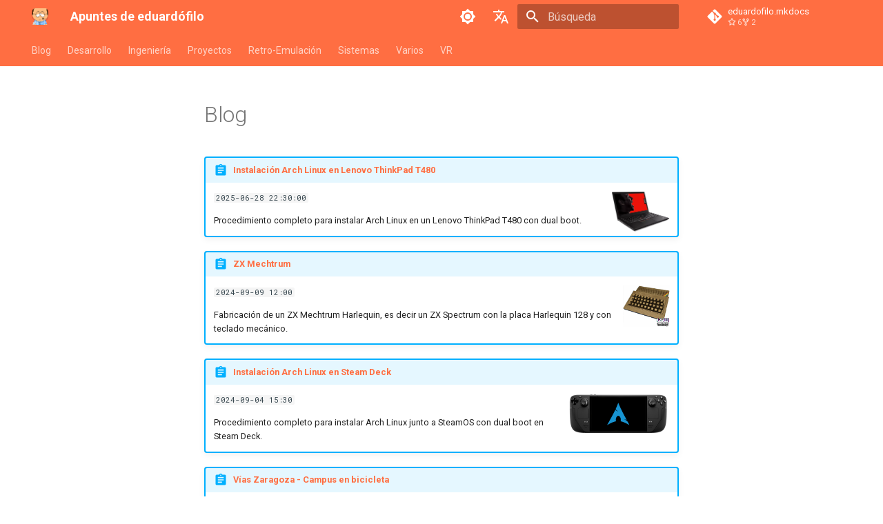

--- FILE ---
content_type: text/html; charset=utf-8
request_url: http://apuntes.eduardofilo.es/
body_size: 14637
content:

<!doctype html>
<html lang="es" class="no-js">
  <head>
    
      <meta charset="utf-8">
      <meta name="viewport" content="width=device-width,initial-scale=1">
      
        <meta name="description" content="Apuntes varios sobre algunas de las cosas que necesito recordar, principalmente sobre Desarrollo y Sistemas.">
      
      
        <meta name="author" content="Eduardo Moreno Lamana">
      
      
        <link rel="canonical" href="https://apuntes.eduardofilo.es/index.html">
      
      
      
      
        <link rel="alternate" type="application/rss+xml" title="Fuente RSS" href="feed_rss_created.xml">
        <link rel="alternate" type="application/rss+xml" title="Fuente RSS de contenido actualizado" href="feed_rss_updated.xml">
      
      <link rel="icon" href="assets/images/favicon.png">
      <meta name="generator" content="mkdocs-1.5.3, mkdocs-material-9.5.15">
    
    
      
        <title>Blog - Apuntes de eduardófilo</title>
      
    
    
      <link rel="stylesheet" href="assets/stylesheets/main.7e359304.min.css">
      
        
        <link rel="stylesheet" href="assets/stylesheets/palette.06af60db.min.css">
      
      


    
    
      
    
    
      
        
        
        <link rel="preconnect" href="https://fonts.gstatic.com" crossorigin>
        <link rel="stylesheet" href="https://fonts.googleapis.com/css?family=Roboto:300,300i,400,400i,700,700i%7CRoboto+Mono:400,400i,700,700i&display=fallback">
        <style>:root{--md-text-font:"Roboto";--md-code-font:"Roboto Mono"}</style>
      
    
    
      <link rel="stylesheet" href="https://unpkg.com/mermaid@8.5.1/dist/mermaid.css">
    
    <script>__md_scope=new URL(".",location),__md_hash=e=>[...e].reduce((e,_)=>(e<<5)-e+_.charCodeAt(0),0),__md_get=(e,_=localStorage,t=__md_scope)=>JSON.parse(_.getItem(t.pathname+"."+e)),__md_set=(e,_,t=localStorage,a=__md_scope)=>{try{t.setItem(a.pathname+"."+e,JSON.stringify(_))}catch(e){}}</script>
    
      

    
    
    
  </head>
  
  
    
    
      
    
    
    
    
    <body dir="ltr" data-md-color-scheme="default" data-md-color-primary="deep-orange" data-md-color-accent="amber">
  
    
    <input class="md-toggle" data-md-toggle="drawer" type="checkbox" id="__drawer" autocomplete="off">
    <input class="md-toggle" data-md-toggle="search" type="checkbox" id="__search" autocomplete="off">
    <label class="md-overlay" for="__drawer"></label>
    <div data-md-component="skip">
      
    </div>
    <div data-md-component="announce">
      
    </div>
    
    
      

<header class="md-header" data-md-component="header">
  <nav class="md-header__inner md-grid" aria-label="Cabecera">
    <a href="." title="Apuntes de eduardófilo" class="md-header__button md-logo" aria-label="Apuntes de eduardófilo" data-md-component="logo">
      
  <img src="images/eduardofilo.png" alt="logo">

    </a>
    <label class="md-header__button md-icon" for="__drawer">
      
      <svg xmlns="http://www.w3.org/2000/svg" viewBox="0 0 24 24"><path d="M3 6h18v2H3V6m0 5h18v2H3v-2m0 5h18v2H3v-2Z"/></svg>
    </label>
    <div class="md-header__title" data-md-component="header-title">
      <div class="md-header__ellipsis">
        <div class="md-header__topic">
          <span class="md-ellipsis">
            Apuntes de eduardófilo
          </span>
        </div>
        <div class="md-header__topic" data-md-component="header-topic">
          <span class="md-ellipsis">
            
              Blog
            
          </span>
        </div>
      </div>
    </div>
    
      
        <form class="md-header__option" data-md-component="palette">
  
    
    
    
    <input class="md-option" data-md-color-media="" data-md-color-scheme="default" data-md-color-primary="deep-orange" data-md-color-accent="amber"  aria-label="Switch to dark mode"  type="radio" name="__palette" id="__palette_0">
    
      <label class="md-header__button md-icon" title="Switch to dark mode" for="__palette_1" hidden>
        <svg xmlns="http://www.w3.org/2000/svg" viewBox="0 0 24 24"><path d="M12 8a4 4 0 0 0-4 4 4 4 0 0 0 4 4 4 4 0 0 0 4-4 4 4 0 0 0-4-4m0 10a6 6 0 0 1-6-6 6 6 0 0 1 6-6 6 6 0 0 1 6 6 6 6 0 0 1-6 6m8-9.31V4h-4.69L12 .69 8.69 4H4v4.69L.69 12 4 15.31V20h4.69L12 23.31 15.31 20H20v-4.69L23.31 12 20 8.69Z"/></svg>
      </label>
    
  
    
    
    
    <input class="md-option" data-md-color-media="" data-md-color-scheme="slate" data-md-color-primary="deep-orange" data-md-color-accent="amber"  aria-label="Switch to light mode"  type="radio" name="__palette" id="__palette_1">
    
      <label class="md-header__button md-icon" title="Switch to light mode" for="__palette_0" hidden>
        <svg xmlns="http://www.w3.org/2000/svg" viewBox="0 0 24 24"><path d="M12 18c-.89 0-1.74-.2-2.5-.55C11.56 16.5 13 14.42 13 12c0-2.42-1.44-4.5-3.5-5.45C10.26 6.2 11.11 6 12 6a6 6 0 0 1 6 6 6 6 0 0 1-6 6m8-9.31V4h-4.69L12 .69 8.69 4H4v4.69L.69 12 4 15.31V20h4.69L12 23.31 15.31 20H20v-4.69L23.31 12 20 8.69Z"/></svg>
      </label>
    
  
</form>
      
    
    
      <script>var media,input,key,value,palette=__md_get("__palette");if(palette&&palette.color){"(prefers-color-scheme)"===palette.color.media&&(media=matchMedia("(prefers-color-scheme: light)"),input=document.querySelector(media.matches?"[data-md-color-media='(prefers-color-scheme: light)']":"[data-md-color-media='(prefers-color-scheme: dark)']"),palette.color.media=input.getAttribute("data-md-color-media"),palette.color.scheme=input.getAttribute("data-md-color-scheme"),palette.color.primary=input.getAttribute("data-md-color-primary"),palette.color.accent=input.getAttribute("data-md-color-accent"));for([key,value]of Object.entries(palette.color))document.body.setAttribute("data-md-color-"+key,value)}</script>
    
    
      <div class="md-header__option">
  <div class="md-select">
    
    <button class="md-header__button md-icon" aria-label="Seleccionar idioma">
      <svg xmlns="http://www.w3.org/2000/svg" viewBox="0 0 24 24"><path d="m12.87 15.07-2.54-2.51.03-.03A17.52 17.52 0 0 0 14.07 6H17V4h-7V2H8v2H1v2h11.17C11.5 7.92 10.44 9.75 9 11.35 8.07 10.32 7.3 9.19 6.69 8h-2c.73 1.63 1.73 3.17 2.98 4.56l-5.09 5.02L4 19l5-5 3.11 3.11.76-2.04M18.5 10h-2L12 22h2l1.12-3h4.75L21 22h2l-4.5-12m-2.62 7 1.62-4.33L19.12 17h-3.24Z"/></svg>
    </button>
    <div class="md-select__inner">
      <ul class="md-select__list">
        
          <li class="md-select__item">
            <a href="index.html" hreflang="es" class="md-select__link">
              Español
            </a>
          </li>
        
          <li class="md-select__item">
            <a href="en/index.html" hreflang="en" class="md-select__link">
              English
            </a>
          </li>
        
      </ul>
    </div>
  </div>
</div>
    
    
      <label class="md-header__button md-icon" for="__search">
        
        <svg xmlns="http://www.w3.org/2000/svg" viewBox="0 0 24 24"><path d="M9.5 3A6.5 6.5 0 0 1 16 9.5c0 1.61-.59 3.09-1.56 4.23l.27.27h.79l5 5-1.5 1.5-5-5v-.79l-.27-.27A6.516 6.516 0 0 1 9.5 16 6.5 6.5 0 0 1 3 9.5 6.5 6.5 0 0 1 9.5 3m0 2C7 5 5 7 5 9.5S7 14 9.5 14 14 12 14 9.5 12 5 9.5 5Z"/></svg>
      </label>
      <div class="md-search" data-md-component="search" role="dialog">
  <label class="md-search__overlay" for="__search"></label>
  <div class="md-search__inner" role="search">
    <form class="md-search__form" name="search">
      <input type="text" class="md-search__input" name="query" aria-label="Búsqueda" placeholder="Búsqueda" autocapitalize="off" autocorrect="off" autocomplete="off" spellcheck="false" data-md-component="search-query" required>
      <label class="md-search__icon md-icon" for="__search">
        
        <svg xmlns="http://www.w3.org/2000/svg" viewBox="0 0 24 24"><path d="M9.5 3A6.5 6.5 0 0 1 16 9.5c0 1.61-.59 3.09-1.56 4.23l.27.27h.79l5 5-1.5 1.5-5-5v-.79l-.27-.27A6.516 6.516 0 0 1 9.5 16 6.5 6.5 0 0 1 3 9.5 6.5 6.5 0 0 1 9.5 3m0 2C7 5 5 7 5 9.5S7 14 9.5 14 14 12 14 9.5 12 5 9.5 5Z"/></svg>
        
        <svg xmlns="http://www.w3.org/2000/svg" viewBox="0 0 24 24"><path d="M20 11v2H8l5.5 5.5-1.42 1.42L4.16 12l7.92-7.92L13.5 5.5 8 11h12Z"/></svg>
      </label>
      <nav class="md-search__options" aria-label="Buscar">
        
        <button type="reset" class="md-search__icon md-icon" title="Limpiar" aria-label="Limpiar" tabindex="-1">
          
          <svg xmlns="http://www.w3.org/2000/svg" viewBox="0 0 24 24"><path d="M19 6.41 17.59 5 12 10.59 6.41 5 5 6.41 10.59 12 5 17.59 6.41 19 12 13.41 17.59 19 19 17.59 13.41 12 19 6.41Z"/></svg>
        </button>
      </nav>
      
    </form>
    <div class="md-search__output">
      <div class="md-search__scrollwrap" data-md-scrollfix>
        <div class="md-search-result" data-md-component="search-result">
          <div class="md-search-result__meta">
            Inicializando búsqueda
          </div>
          <ol class="md-search-result__list" role="presentation"></ol>
        </div>
      </div>
    </div>
  </div>
</div>
    
    
      <div class="md-header__source">
        <a href="https://github.com/eduardofilo/eduardofilo.mkdocs" title="Ir al repositorio" class="md-source" data-md-component="source">
  <div class="md-source__icon md-icon">
    
    <svg xmlns="http://www.w3.org/2000/svg" viewBox="0 0 448 512"><!--! Font Awesome Free 6.5.1 by @fontawesome - https://fontawesome.com License - https://fontawesome.com/license/free (Icons: CC BY 4.0, Fonts: SIL OFL 1.1, Code: MIT License) Copyright 2023 Fonticons, Inc.--><path d="M439.55 236.05 244 40.45a28.87 28.87 0 0 0-40.81 0l-40.66 40.63 51.52 51.52c27.06-9.14 52.68 16.77 43.39 43.68l49.66 49.66c34.23-11.8 61.18 31 35.47 56.69-26.49 26.49-70.21-2.87-56-37.34L240.22 199v121.85c25.3 12.54 22.26 41.85 9.08 55a34.34 34.34 0 0 1-48.55 0c-17.57-17.6-11.07-46.91 11.25-56v-123c-20.8-8.51-24.6-30.74-18.64-45L142.57 101 8.45 235.14a28.86 28.86 0 0 0 0 40.81l195.61 195.6a28.86 28.86 0 0 0 40.8 0l194.69-194.69a28.86 28.86 0 0 0 0-40.81z"/></svg>
  </div>
  <div class="md-source__repository">
    eduardofilo.mkdocs
  </div>
</a>
      </div>
    
  </nav>
  
</header>
    
    <div class="md-container" data-md-component="container">
      
      
        
          
            
<nav class="md-tabs" aria-label="Pestañas" data-md-component="tabs">
  <div class="md-grid">
    <ul class="md-tabs__list">
      
        
  
  
  
    
    
      <li class="md-tabs__item">
        <a href="2025-06-28_thinkpad_t480.html" class="md-tabs__link">
          
  
  Blog

        </a>
      </li>
    
  

      
        
  
  
  
    
    
      <li class="md-tabs__item">
        <a href="desarrollo/android.html" class="md-tabs__link">
          
  
  Desarrollo

        </a>
      </li>
    
  

      
        
  
  
  
    
    
      <li class="md-tabs__item">
        <a href="ingenieria/3d_printing.html" class="md-tabs__link">
          
  
  Ingeniería

        </a>
      </li>
    
  

      
        
  
  
  
    
    
      <li class="md-tabs__item">
        <a href="proyectos/headsetcomm.html" class="md-tabs__link">
          
  
  Proyectos

        </a>
      </li>
    
  

      
        
  
  
  
    
    
      <li class="md-tabs__item">
        <a href="retro-emulacion/c64.html" class="md-tabs__link">
          
  
  Retro-Emulación

        </a>
      </li>
    
  

      
        
  
  
  
    
    
      <li class="md-tabs__item">
        <a href="sistemas/android_system.html" class="md-tabs__link">
          
  
  Sistemas

        </a>
      </li>
    
  

      
        
  
  
  
    
    
      <li class="md-tabs__item">
        <a href="varios/bici.html" class="md-tabs__link">
          
  
  Varios

        </a>
      </li>
    
  

      
        
  
  
  
    
    
      <li class="md-tabs__item">
        <a href="vr/oculus.html" class="md-tabs__link">
          
  
  VR

        </a>
      </li>
    
  

      
    </ul>
  </div>
</nav>
          
        
      
      <main class="md-main" data-md-component="main">
        <div class="md-main__inner md-grid">
          
            
              
              <div class="md-sidebar md-sidebar--primary" data-md-component="sidebar" data-md-type="navigation" >
                <div class="md-sidebar__scrollwrap">
                  <div class="md-sidebar__inner">
                    


  


<nav class="md-nav md-nav--primary md-nav--lifted" aria-label="Navegación" data-md-level="0">
  <label class="md-nav__title" for="__drawer">
    <a href="." title="Apuntes de eduardófilo" class="md-nav__button md-logo" aria-label="Apuntes de eduardófilo" data-md-component="logo">
      
  <img src="images/eduardofilo.png" alt="logo">

    </a>
    Apuntes de eduardófilo
  </label>
  
    <div class="md-nav__source">
      <a href="https://github.com/eduardofilo/eduardofilo.mkdocs" title="Ir al repositorio" class="md-source" data-md-component="source">
  <div class="md-source__icon md-icon">
    
    <svg xmlns="http://www.w3.org/2000/svg" viewBox="0 0 448 512"><!--! Font Awesome Free 6.5.1 by @fontawesome - https://fontawesome.com License - https://fontawesome.com/license/free (Icons: CC BY 4.0, Fonts: SIL OFL 1.1, Code: MIT License) Copyright 2023 Fonticons, Inc.--><path d="M439.55 236.05 244 40.45a28.87 28.87 0 0 0-40.81 0l-40.66 40.63 51.52 51.52c27.06-9.14 52.68 16.77 43.39 43.68l49.66 49.66c34.23-11.8 61.18 31 35.47 56.69-26.49 26.49-70.21-2.87-56-37.34L240.22 199v121.85c25.3 12.54 22.26 41.85 9.08 55a34.34 34.34 0 0 1-48.55 0c-17.57-17.6-11.07-46.91 11.25-56v-123c-20.8-8.51-24.6-30.74-18.64-45L142.57 101 8.45 235.14a28.86 28.86 0 0 0 0 40.81l195.61 195.6a28.86 28.86 0 0 0 40.8 0l194.69-194.69a28.86 28.86 0 0 0 0-40.81z"/></svg>
  </div>
  <div class="md-source__repository">
    eduardofilo.mkdocs
  </div>
</a>
    </div>
  
  <ul class="md-nav__list" data-md-scrollfix>
    
      
      
  
  
  
  
    
    
    
      
      
    
    
    <li class="md-nav__item md-nav__item--nested">
      
        
        
        <input class="md-nav__toggle md-toggle " type="checkbox" id="__nav_1" >
        
          
          <label class="md-nav__link" for="__nav_1" id="__nav_1_label" tabindex="0">
            
  
  <span class="md-ellipsis">
    Blog
  </span>
  

            <span class="md-nav__icon md-icon"></span>
          </label>
        
        <nav class="md-nav" data-md-level="1" aria-labelledby="__nav_1_label" aria-expanded="false">
          <label class="md-nav__title" for="__nav_1">
            <span class="md-nav__icon md-icon"></span>
            Blog
          </label>
          <ul class="md-nav__list" data-md-scrollfix>
            
              
                
  
  
  
  
    <li class="md-nav__item">
      <a href="2025-06-28_thinkpad_t480.html" class="md-nav__link">
        
  
  <span class="md-ellipsis">
    Instalación Arch Linux en Lenovo ThinkPad T480
  </span>
  

      </a>
    </li>
  

              
            
              
                
  
  
  
  
    <li class="md-nav__item">
      <a href="2024-09-09_zx_mechtrum.html" class="md-nav__link">
        
  
  <span class="md-ellipsis">
    ZX Mechtrum
  </span>
  

      </a>
    </li>
  

              
            
              
                
  
  
  
  
    <li class="md-nav__item">
      <a href="2024-09-04_steam_deck_arch.html" class="md-nav__link">
        
  
  <span class="md-ellipsis">
    Instalación Arch Linux en Steam Deck
  </span>
  

      </a>
    </li>
  

              
            
              
                
  
  
  
  
    <li class="md-nav__item">
      <a href="2024-05-31_campus_aula_dei_en_bici.html" class="md-nav__link">
        
  
  <span class="md-ellipsis">
    Vías Zaragoza - Campus en bicicleta
  </span>
  

      </a>
    </li>
  

              
            
              
                
  
  
  
  
    <li class="md-nav__item">
      <a href="2022-10-05_entrevista_podcast_linux.html" class="md-nav__link">
        
  
  <span class="md-ellipsis">
    Entrevista en Podcast Linux
  </span>
  

      </a>
    </li>
  

              
            
              
                
  
  
  
  
    <li class="md-nav__item">
      <a href="2022-08-08_mmiyoo_uart.html" class="md-nav__link">
        
  
  <span class="md-ellipsis">
    Miyoo Mini UART
  </span>
  

      </a>
    </li>
  

              
            
              
                
  
  
  
  
    <li class="md-nav__item">
      <a href="2022-04-17_vr.html" class="md-nav__link">
        
  
  <span class="md-ellipsis">
    Aventuras en VR
  </span>
  

      </a>
    </li>
  

              
            
              
                
  
  
  
  
    <li class="md-nav__item">
      <a href="2021-10-30_raspi_zero_2_upgrade.html" class="md-nav__link">
        
  
  <span class="md-ellipsis">
    Raspberry Pi Zero 2 W upgrade
  </span>
  

      </a>
    </li>
  

              
            
              
                
  
  
  
  
    <li class="md-nav__item">
      <a href="2021-04-03_RG350_imagen.html" class="md-nav__link">
        
  
  <span class="md-ellipsis">
    RG350/RG280 Imagen
  </span>
  

      </a>
    </li>
  

              
            
              
                
  
  
  
  
    <li class="md-nav__item">
      <a href="2021-02-28_pico_fuzix.html" class="md-nav__link">
        
  
  <span class="md-ellipsis">
    FUZIX en Raspberry Pi Pico
  </span>
  

      </a>
    </li>
  

              
            
              
                
  
  
  
  
    <li class="md-nav__item">
      <a href="2021-01-19-retroconsolas.html" class="md-nav__link">
        
  
  <span class="md-ellipsis">
    Retroconsolas
  </span>
  

      </a>
    </li>
  

              
            
              
                
  
  
  
  
    <li class="md-nav__item">
      <a href="2021-01-16-rg350_ra_installer.html" class="md-nav__link">
        
  
  <span class="md-ellipsis">
    RG350 Instalador RA
  </span>
  

      </a>
    </li>
  

              
            
              
                
  
  
  
  
    <li class="md-nav__item">
      <a href="2020-12-13-rg351_wifi_mod.html" class="md-nav__link">
        
  
  <span class="md-ellipsis">
    RG351P Wifi mod
  </span>
  

      </a>
    </li>
  

              
            
              
                
  
  
  
  
    <li class="md-nav__item">
      <a href="2020-09-27-rg350_xmame_sm_bridge.html" class="md-nav__link">
        
  
  <span class="md-ellipsis">
    RG350 Interfaz xMAME SimpleMenu
  </span>
  

      </a>
    </li>
  

              
            
              
                
  
  
  
  
    <li class="md-nav__item">
      <a href="2020-08-31-cancion_herb_alpert.html" class="md-nav__link">
        
  
  <span class="md-ellipsis">
    La canción que merece la pena escuchar
  </span>
  

      </a>
    </li>
  

              
            
              
                
  
  
  
  
    <li class="md-nav__item">
      <a href="2020-08-15-rg350_scummvm_launchers.html" class="md-nav__link">
        
  
  <span class="md-ellipsis">
    RG350 ScummVM en lanzadores
  </span>
  

      </a>
    </li>
  

              
            
              
                
  
  
  
  
    <li class="md-nav__item">
      <a href="2020-08-12-rg350_py_backup.html" class="md-nav__link">
        
  
  <span class="md-ellipsis">
    RG350 Py Backup
  </span>
  

      </a>
    </li>
  

              
            
              
                
  
  
  
  
    <li class="md-nav__item">
      <a href="2020-07-12-rg350_screen_mod.html" class="md-nav__link">
        
  
  <span class="md-ellipsis">
    RG350 Sustitución de pantalla 480p
  </span>
  

      </a>
    </li>
  

              
            
              
                
  
  
  
  
    <li class="md-nav__item">
      <a href="2020-07-09-rg350_fba_vertical_mod.html" class="md-nav__link">
        
  
  <span class="md-ellipsis">
    RG350 FBA mod
  </span>
  

      </a>
    </li>
  

              
            
              
                
  
  
  
  
    <li class="md-nav__item">
      <a href="2020-07-02-rg350_primeros_pasos.html" class="md-nav__link">
        
  
  <span class="md-ellipsis">
    RG350 Primeros pasos
  </span>
  

      </a>
    </li>
  

              
            
              
                
  
  
  
  
    <li class="md-nav__item">
      <a href="2020-06-04-rg350_raspi_image.html" class="md-nav__link">
        
  
  <span class="md-ellipsis">
    RG350 Raspi Imagen
  </span>
  

      </a>
    </li>
  

              
            
              
                
  
  
  
  
    <li class="md-nav__item">
      <a href="2020-05-31-rg350_compile.html" class="md-nav__link">
        
  
  <span class="md-ellipsis">
    RG350 Compilar aplicaciones
  </span>
  

      </a>
    </li>
  

              
            
              
                
  
  
  
  
    <li class="md-nav__item">
      <a href="2020-05-25-rg350_docker_buildroot.html" class="md-nav__link">
        
  
  <span class="md-ellipsis">
    RG350 Docker Buildroot
  </span>
  

      </a>
    </li>
  

              
            
              
                
  
  
  
  
    <li class="md-nav__item">
      <a href="2020-05-14-rg350_mame4all.html" class="md-nav__link">
        
  
  <span class="md-ellipsis">
    RG350 MAME4All
  </span>
  

      </a>
    </li>
  

              
            
              
                
  
  
  
  
    <li class="md-nav__item">
      <a href="2020-05-08-rg350_dosbox.html" class="md-nav__link">
        
  
  <span class="md-ellipsis">
    RG350 DOSBox
  </span>
  

      </a>
    </li>
  

              
            
              
                
  
  
  
  
    <li class="md-nav__item">
      <a href="2020-05-06-rg350_openbor.html" class="md-nav__link">
        
  
  <span class="md-ellipsis">
    RG350 OpenBOR
  </span>
  

      </a>
    </li>
  

              
            
              
                
  
  
  
  
    <li class="md-nav__item">
      <a href="2020-05-04-rg350_daphne.html" class="md-nav__link">
        
  
  <span class="md-ellipsis">
    RG350 Daphne
  </span>
  

      </a>
    </li>
  

              
            
              
                
  
  
  
  
    <li class="md-nav__item">
      <a href="2020-04-15-rg350_xmame.html" class="md-nav__link">
        
  
  <span class="md-ellipsis">
    RG350 xMAME
  </span>
  

      </a>
    </li>
  

              
            
              
                
  
  
  
  
    <li class="md-nav__item">
      <a href="2020-04-14-rg350_scummvm.html" class="md-nav__link">
        
  
  <span class="md-ellipsis">
    RG350 ScummVM
  </span>
  

      </a>
    </li>
  

              
            
              
                
  
  
  
  
    <li class="md-nav__item">
      <a href="2020-03-28-rg350_pymenu.html" class="md-nav__link">
        
  
  <span class="md-ellipsis">
    RG350 PyMenu
  </span>
  

      </a>
    </li>
  

              
            
              
                
  
  
  
  
    <li class="md-nav__item">
      <a href="2020-03-19-rg350_backup.html" class="md-nav__link">
        
  
  <span class="md-ellipsis">
    RG350 Backup
  </span>
  

      </a>
    </li>
  

              
            
              
                
  
  
  
  
    <li class="md-nav__item">
      <a href="2020-02-16-panelizar_pcb.html" class="md-nav__link">
        
  
  <span class="md-ellipsis">
    Panelizar PCB
  </span>
  

      </a>
    </li>
  

              
            
              
                
  
  
  
  
    <li class="md-nav__item">
      <a href="2020-02-13-rg350_emulationstation.html" class="md-nav__link">
        
  
  <span class="md-ellipsis">
    RG350 EmulationStation
  </span>
  

      </a>
    </li>
  

              
            
              
                
  
  
  
  
    <li class="md-nav__item">
      <a href="2020-02-09-rg350_network.html" class="md-nav__link">
        
  
  <span class="md-ellipsis">
    RG350 Conexión a internet
  </span>
  

      </a>
    </li>
  

              
            
              
                
  
  
  
  
    <li class="md-nav__item">
      <a href="2020-02-08-eduzebox.html" class="md-nav__link">
        
  
  <span class="md-ellipsis">
    EdUzebox
  </span>
  

      </a>
    </li>
  

              
            
              
                
  
  
  
  
    <li class="md-nav__item">
      <a href="2020-01-31-rg350_fba.html" class="md-nav__link">
        
  
  <span class="md-ellipsis">
    RG350 FBA
  </span>
  

      </a>
    </li>
  

              
            
              
                
  
  
  
  
    <li class="md-nav__item">
      <a href="2020-01-25-rg350_simplemenu.html" class="md-nav__link">
        
  
  <span class="md-ellipsis">
    RG350 SimpleMenu
  </span>
  

      </a>
    </li>
  

              
            
              
                
  
  
  
  
    <li class="md-nav__item">
      <a href="2020-01-11-rg350_scraper.html" class="md-nav__link">
        
  
  <span class="md-ellipsis">
    RG350 Scraper
  </span>
  

      </a>
    </li>
  

              
            
              
                
  
  
  
  
    <li class="md-nav__item">
      <a href="2019-08-06-django_site.html" class="md-nav__link">
        
  
  <span class="md-ellipsis">
    Creación de un sitio Django desde cero
  </span>
  

      </a>
    </li>
  

              
            
              
                
  
  
  
  
    <li class="md-nav__item">
      <a href="2019-07-07-crankshaft-build.html" class="md-nav__link">
        
  
  <span class="md-ellipsis">
    Compilación OpenAuto para solucionar touch screen
  </span>
  

      </a>
    </li>
  

              
            
              
                
  
  
  
  
    <li class="md-nav__item">
      <a href="2019-04-20-pong_composite_mod.html" class="md-nav__link">
        
  
  <span class="md-ellipsis">
    Composite mod en consola Pong
  </span>
  

      </a>
    </li>
  

              
            
              
                
  
  
  
  
    <li class="md-nav__item">
      <a href="2019-01-29-bloqueo_telsome.html" class="md-nav__link">
        
  
  <span class="md-ellipsis">
    Bloqueo de llamadas entrantes en Telsome
  </span>
  

      </a>
    </li>
  

              
            
              
                
  
  
  
  
    <li class="md-nav__item">
      <a href="2019-01-26-conversion_apuntes_mkdocs.html" class="md-nav__link">
        
  
  <span class="md-ellipsis">
    Conversión del sitio de Apuntes a MkDocs
  </span>
  

      </a>
    </li>
  

              
            
              
                
  
  
  
  
    <li class="md-nav__item">
      <a href="2018-10-20-Octoprint-en-Anet-A8.html" class="md-nav__link">
        
  
  <span class="md-ellipsis">
    Octoprint en Anet A8
  </span>
  

      </a>
    </li>
  

              
            
              
                
  
  
  
  
    <li class="md-nav__item">
      <a href="2018-10-19-crankshaft.html" class="md-nav__link">
        
  
  <span class="md-ellipsis">
    Crankshaft - AndroidAuto sobre Raspberry Pi
  </span>
  

      </a>
    </li>
  

              
            
              
                
  
  
  
  
    <li class="md-nav__item">
      <a href="2018-05-05-otto.html" class="md-nav__link">
        
  
  <span class="md-ellipsis">
    Otto DIY
  </span>
  

      </a>
    </li>
  

              
            
              
                
  
  
  
  
    <li class="md-nav__item">
      <a href="2017-01-14-raspi2-kodi-16-tvheadend.html" class="md-nav__link">
        
  
  <span class="md-ellipsis">
    Raspberry Pi 3 + KODI 16 + Tvheadend
  </span>
  

      </a>
    </li>
  

              
            
              
                
  
  
  
  
    <li class="md-nav__item">
      <a href="2016-12-06-raspi3-kodi.html" class="md-nav__link">
        
  
  <span class="md-ellipsis">
    Raspberry Pi 3 + KODI
  </span>
  

      </a>
    </li>
  

              
            
              
                
  
  
  
  
    <li class="md-nav__item">
      <a href="2016-10-17-raspi-switch.html" class="md-nav__link">
        
  
  <span class="md-ellipsis">
    Interruputor de encendido para Raspberry Pi
  </span>
  

      </a>
    </li>
  

              
            
              
                
  
  
  
  
    <li class="md-nav__item">
      <a href="2016-08-17-el-mundo-de-ayer.html" class="md-nav__link">
        
  
  <span class="md-ellipsis">
    El mundo de ayer - Stefan Zweig
  </span>
  

      </a>
    </li>
  

              
            
              
                
  
  
  
  
    <li class="md-nav__item">
      <a href="2016-08-02-stm32-vl-discovery.html" class="md-nav__link">
        
  
  <span class="md-ellipsis">
    Entorno desarrollo STM32 VL Discovery sobre Linux
  </span>
  

      </a>
    </li>
  

              
            
              
                
  
  
  
  
    <li class="md-nav__item">
      <a href="2016-07-21-PIGRRL-2.html" class="md-nav__link">
        
  
  <span class="md-ellipsis">
    Configuración PiGRRL-2
  </span>
  

      </a>
    </li>
  

              
            
              
                
  
  
  
  
    <li class="md-nav__item">
      <a href="2016-07-10-wild.html" class="md-nav__link">
        
  
  <span class="md-ellipsis">
    Wild - Cheryl Strayed
  </span>
  

      </a>
    </li>
  

              
            
              
                
  
  
  
  
    <li class="md-nav__item">
      <a href="2016-07-02-virus-android.html" class="md-nav__link">
        
  
  <span class="md-ellipsis">
    Alertas por supuestos virus en Android
  </span>
  

      </a>
    </li>
  

              
            
              
                
  
  
  
  
    <li class="md-nav__item">
      <a href="2016-04-10-un-antropologo-en-marte.html" class="md-nav__link">
        
  
  <span class="md-ellipsis">
    Un antropólogo en Marte - Oliver Sacks
  </span>
  

      </a>
    </li>
  

              
            
              
                
  
  
  
  
    <li class="md-nav__item">
      <a href="2016-02-25-los-innovadores.html" class="md-nav__link">
        
  
  <span class="md-ellipsis">
    Los Innovadores - Walter Isaacson
  </span>
  

      </a>
    </li>
  

              
            
              
                
  
  
  
  
    <li class="md-nav__item">
      <a href="2015-03-14-raspi2-kodi-tvheadend.html" class="md-nav__link">
        
  
  <span class="md-ellipsis">
    Raspberry Pi 2 + KODI + Tvheadend
  </span>
  

      </a>
    </li>
  

              
            
              
                
  
  
  
  
    <li class="md-nav__item">
      <a href="2015-01-09-moviles.html" class="md-nav__link">
        
  
  <span class="md-ellipsis">
    Móviles recomendables
  </span>
  

      </a>
    </li>
  

              
            
              
                
  
  
  
  
    <li class="md-nav__item">
      <a href="2015-01-08-jekyll.html" class="md-nav__link">
        
  
  <span class="md-ellipsis">
    Jekyll+GitHub Pages
  </span>
  

      </a>
    </li>
  

              
            
              
                
  
  
  
  
    <li class="md-nav__item">
      <a href="2014-12-26-dokuwiki-raspi.html" class="md-nav__link">
        
  
  <span class="md-ellipsis">
    Dokuwiki en Raspberry Pi manteniendo los ficheros en NAS
  </span>
  

      </a>
    </li>
  

              
            
              
                
  
  
  
  
    <li class="md-nav__item">
      <a href="2014-12-20-micro-placas.html" class="md-nav__link">
        
  
  <span class="md-ellipsis">
    Micro placas
  </span>
  

      </a>
    </li>
  

              
            
              
                
  
  
  
  
    <li class="md-nav__item">
      <a href="2014-12-15-presentacion.html" class="md-nav__link">
        
  
  <span class="md-ellipsis">
    Presentación
  </span>
  

      </a>
    </li>
  

              
            
          </ul>
        </nav>
      
    </li>
  

    
      
      
  
  
  
  
    
    
    
      
      
    
    
    <li class="md-nav__item md-nav__item--nested">
      
        
        
        <input class="md-nav__toggle md-toggle " type="checkbox" id="__nav_2" >
        
          
          <label class="md-nav__link" for="__nav_2" id="__nav_2_label" tabindex="0">
            
  
  <span class="md-ellipsis">
    Desarrollo
  </span>
  

            <span class="md-nav__icon md-icon"></span>
          </label>
        
        <nav class="md-nav" data-md-level="1" aria-labelledby="__nav_2_label" aria-expanded="false">
          <label class="md-nav__title" for="__nav_2">
            <span class="md-nav__icon md-icon"></span>
            Desarrollo
          </label>
          <ul class="md-nav__list" data-md-scrollfix>
            
              
                
  
  
  
  
    <li class="md-nav__item">
      <a href="desarrollo/android.html" class="md-nav__link">
        
  
  <span class="md-ellipsis">
    Android
  </span>
  

      </a>
    </li>
  

              
            
              
                
  
  
  
  
    <li class="md-nav__item">
      <a href="desarrollo/db.html" class="md-nav__link">
        
  
  <span class="md-ellipsis">
    Bases de Datos
  </span>
  

      </a>
    </li>
  

              
            
              
                
  
  
  
  
    <li class="md-nav__item">
      <a href="desarrollo/diseno.html" class="md-nav__link">
        
  
  <span class="md-ellipsis">
    Diseño
  </span>
  

      </a>
    </li>
  

              
            
              
                
  
  
  
  
    <li class="md-nav__item">
      <a href="desarrollo/dokuwiki.html" class="md-nav__link">
        
  
  <span class="md-ellipsis">
    Dokuwiki
  </span>
  

      </a>
    </li>
  

              
            
              
                
  
  
  
  
    <li class="md-nav__item">
      <a href="desarrollo/eclipse.html" class="md-nav__link">
        
  
  <span class="md-ellipsis">
    Eclipse
  </span>
  

      </a>
    </li>
  

              
            
              
                
  
  
  
  
    <li class="md-nav__item">
      <a href="desarrollo/projects.html" class="md-nav__link">
        
  
  <span class="md-ellipsis">
    Gestión de Proyectos
  </span>
  

      </a>
    </li>
  

              
            
              
                
  
  
  
  
    <li class="md-nav__item">
      <a href="desarrollo/git.html" class="md-nav__link">
        
  
  <span class="md-ellipsis">
    Git
  </span>
  

      </a>
    </li>
  

              
            
              
                
  
  
  
  
    <li class="md-nav__item">
      <a href="desarrollo/html.html" class="md-nav__link">
        
  
  <span class="md-ellipsis">
    HTML+CSS
  </span>
  

      </a>
    </li>
  

              
            
              
                
  
  
  
  
    <li class="md-nav__item">
      <a href="desarrollo/ia.html" class="md-nav__link">
        
  
  <span class="md-ellipsis">
    IA
  </span>
  

      </a>
    </li>
  

              
            
              
                
  
  
  
  
    <li class="md-nav__item">
      <a href="desarrollo/java.html" class="md-nav__link">
        
  
  <span class="md-ellipsis">
    Java
  </span>
  

      </a>
    </li>
  

              
            
              
                
  
  
  
  
    <li class="md-nav__item">
      <a href="desarrollo/javaee.html" class="md-nav__link">
        
  
  <span class="md-ellipsis">
    JavaEE
  </span>
  

      </a>
    </li>
  

              
            
              
                
  
  
  
  
    <li class="md-nav__item">
      <a href="desarrollo/javascript.html" class="md-nav__link">
        
  
  <span class="md-ellipsis">
    JavaScript
  </span>
  

      </a>
    </li>
  

              
            
              
                
  
  
  
  
    <li class="md-nav__item">
      <a href="desarrollo/joomla.html" class="md-nav__link">
        
  
  <span class="md-ellipsis">
    Joomla
  </span>
  

      </a>
    </li>
  

              
            
              
                
  
  
  
  
    <li class="md-nav__item">
      <a href="desarrollo/phonegap.html" class="md-nav__link">
        
  
  <span class="md-ellipsis">
    Phonegap
  </span>
  

      </a>
    </li>
  

              
            
              
                
  
  
  
  
    <li class="md-nav__item">
      <a href="desarrollo/php.html" class="md-nav__link">
        
  
  <span class="md-ellipsis">
    PHP
  </span>
  

      </a>
    </li>
  

              
            
              
                
  
  
  
  
    <li class="md-nav__item">
      <a href="desarrollo/python.html" class="md-nav__link">
        
  
  <span class="md-ellipsis">
    Python/Django
  </span>
  

      </a>
    </li>
  

              
            
              
                
  
  
  
  
    <li class="md-nav__item">
      <a href="desarrollo/ror.html" class="md-nav__link">
        
  
  <span class="md-ellipsis">
    Ruby on Rails
  </span>
  

      </a>
    </li>
  

              
            
              
                
  
  
  
  
    <li class="md-nav__item">
      <a href="desarrollo/spree.html" class="md-nav__link">
        
  
  <span class="md-ellipsis">
    Spree
  </span>
  

      </a>
    </li>
  

              
            
              
                
  
  
  
  
    <li class="md-nav__item">
      <a href="desarrollo/subl.html" class="md-nav__link">
        
  
  <span class="md-ellipsis">
    Sublime Text 2
  </span>
  

      </a>
    </li>
  

              
            
              
                
  
  
  
  
    <li class="md-nav__item">
      <a href="desarrollo/svn.html" class="md-nav__link">
        
  
  <span class="md-ellipsis">
    SVN
  </span>
  

      </a>
    </li>
  

              
            
              
                
  
  
  
  
    <li class="md-nav__item">
      <a href="desarrollo/vagrant.html" class="md-nav__link">
        
  
  <span class="md-ellipsis">
    Vagrant
  </span>
  

      </a>
    </li>
  

              
            
              
                
  
  
  
  
    <li class="md-nav__item">
      <a href="desarrollo/vr.html" class="md-nav__link">
        
  
  <span class="md-ellipsis">
    VR
  </span>
  

      </a>
    </li>
  

              
            
              
                
  
  
  
  
    <li class="md-nav__item">
      <a href="desarrollo/vscode.html" class="md-nav__link">
        
  
  <span class="md-ellipsis">
    VSCode / VSCodium
  </span>
  

      </a>
    </li>
  

              
            
              
                
  
  
  
  
    <li class="md-nav__item">
      <a href="desarrollo/yii.html" class="md-nav__link">
        
  
  <span class="md-ellipsis">
    Yii
  </span>
  

      </a>
    </li>
  

              
            
          </ul>
        </nav>
      
    </li>
  

    
      
      
  
  
  
  
    
    
    
      
      
    
    
    <li class="md-nav__item md-nav__item--nested">
      
        
        
        <input class="md-nav__toggle md-toggle " type="checkbox" id="__nav_3" >
        
          
          <label class="md-nav__link" for="__nav_3" id="__nav_3_label" tabindex="0">
            
  
  <span class="md-ellipsis">
    Ingeniería
  </span>
  

            <span class="md-nav__icon md-icon"></span>
          </label>
        
        <nav class="md-nav" data-md-level="1" aria-labelledby="__nav_3_label" aria-expanded="false">
          <label class="md-nav__title" for="__nav_3">
            <span class="md-nav__icon md-icon"></span>
            Ingeniería
          </label>
          <ul class="md-nav__list" data-md-scrollfix>
            
              
                
  
  
  
  
    <li class="md-nav__item">
      <a href="ingenieria/3d_printing.html" class="md-nav__link">
        
  
  <span class="md-ellipsis">
    3D Printing
  </span>
  

      </a>
    </li>
  

              
            
              
                
  
  
  
  
    <li class="md-nav__item">
      <a href="ingenieria/arduino.html" class="md-nav__link">
        
  
  <span class="md-ellipsis">
    Arduino
  </span>
  

      </a>
    </li>
  

              
            
              
                
  
  
  
  
    <li class="md-nav__item">
      <a href="ingenieria/freecad.html" class="md-nav__link">
        
  
  <span class="md-ellipsis">
    FreeCAD
  </span>
  

      </a>
    </li>
  

              
            
              
                
  
  
  
  
    <li class="md-nav__item">
      <a href="ingenieria/herramientas.html" class="md-nav__link">
        
  
  <span class="md-ellipsis">
    Herramientas
  </span>
  

      </a>
    </li>
  

              
            
              
                
  
  
  
  
    <li class="md-nav__item">
      <a href="ingenieria/kicad.html" class="md-nav__link">
        
  
  <span class="md-ellipsis">
    KiCad
  </span>
  

      </a>
    </li>
  

              
            
              
                
  
  
  
  
    <li class="md-nav__item">
      <a href="ingenieria/modulos.html" class="md-nav__link">
        
  
  <span class="md-ellipsis">
    Módulos
  </span>
  

      </a>
    </li>
  

              
            
              
                
  
  
  
  
    <li class="md-nav__item">
      <a href="ingenieria/radio.html" class="md-nav__link">
        
  
  <span class="md-ellipsis">
    Radio
  </span>
  

      </a>
    </li>
  

              
            
              
                
  
  
  
  
    <li class="md-nav__item">
      <a href="ingenieria/stm32.html" class="md-nav__link">
        
  
  <span class="md-ellipsis">
    STM32
  </span>
  

      </a>
    </li>
  

              
            
          </ul>
        </nav>
      
    </li>
  

    
      
      
  
  
  
  
    
    
    
      
      
    
    
    <li class="md-nav__item md-nav__item--nested">
      
        
        
        <input class="md-nav__toggle md-toggle " type="checkbox" id="__nav_4" >
        
          
          <label class="md-nav__link" for="__nav_4" id="__nav_4_label" tabindex="0">
            
  
  <span class="md-ellipsis">
    Proyectos
  </span>
  

            <span class="md-nav__icon md-icon"></span>
          </label>
        
        <nav class="md-nav" data-md-level="1" aria-labelledby="__nav_4_label" aria-expanded="false">
          <label class="md-nav__title" for="__nav_4">
            <span class="md-nav__icon md-icon"></span>
            Proyectos
          </label>
          <ul class="md-nav__list" data-md-scrollfix>
            
              
                
  
  
  
  
    <li class="md-nav__item">
      <a href="proyectos/headsetcomm.html" class="md-nav__link">
        
  
  <span class="md-ellipsis">
    Headset Commander
  </span>
  

      </a>
    </li>
  

              
            
              
                
  
  
  
  
    <li class="md-nav__item">
      <a href="proyectos/dicom.html" class="md-nav__link">
        
  
  <span class="md-ellipsis">
    Impresión 3D de ecografías
  </span>
  

      </a>
    </li>
  

              
            
              
                
  
  
  
  
    <li class="md-nav__item">
      <a href="proyectos/minecraft.html" class="md-nav__link">
        
  
  <span class="md-ellipsis">
    Minecraft
  </span>
  

      </a>
    </li>
  

              
            
          </ul>
        </nav>
      
    </li>
  

    
      
      
  
  
  
  
    
    
    
      
      
    
    
    <li class="md-nav__item md-nav__item--nested">
      
        
        
        <input class="md-nav__toggle md-toggle " type="checkbox" id="__nav_5" >
        
          
          <label class="md-nav__link" for="__nav_5" id="__nav_5_label" tabindex="0">
            
  
  <span class="md-ellipsis">
    Retro-Emulación
  </span>
  

            <span class="md-nav__icon md-icon"></span>
          </label>
        
        <nav class="md-nav" data-md-level="1" aria-labelledby="__nav_5_label" aria-expanded="false">
          <label class="md-nav__title" for="__nav_5">
            <span class="md-nav__icon md-icon"></span>
            Retro-Emulación
          </label>
          <ul class="md-nav__list" data-md-scrollfix>
            
              
                
  
  
  
  
    <li class="md-nav__item">
      <a href="retro-emulacion/c64.html" class="md-nav__link">
        
  
  <span class="md-ellipsis">
    Commodore 64
  </span>
  

      </a>
    </li>
  

              
            
              
                
  
  
  
  
    <li class="md-nav__item">
      <a href="retro-emulacion/fpga.html" class="md-nav__link">
        
  
  <span class="md-ellipsis">
    FPGA
  </span>
  

      </a>
    </li>
  

              
            
              
                
  
  
  
  
    <li class="md-nav__item">
      <a href="retro-emulacion/funkey-s.html" class="md-nav__link">
        
  
  <span class="md-ellipsis">
    FunKey S
  </span>
  

      </a>
    </li>
  

              
            
              
                
  
  
  
  
    <li class="md-nav__item">
      <a href="retro-emulacion/general.html" class="md-nav__link">
        
  
  <span class="md-ellipsis">
    General
  </span>
  

      </a>
    </li>
  

              
            
              
                
  
  
  
  
    <li class="md-nav__item">
      <a href="retro-emulacion/juegos.html" class="md-nav__link">
        
  
  <span class="md-ellipsis">
    Juegos destacados
  </span>
  

      </a>
    </li>
  

              
            
              
                
  
  
  
  
    <li class="md-nav__item">
      <a href="retro-emulacion/microconsolas.html" class="md-nav__link">
        
  
  <span class="md-ellipsis">
    Micro consolas
  </span>
  

      </a>
    </li>
  

              
            
              
                
  
  
  
  
    <li class="md-nav__item">
      <a href="retro-emulacion/miyoo-mini.html" class="md-nav__link">
        
  
  <span class="md-ellipsis">
    Miyoo Mini
  </span>
  

      </a>
    </li>
  

              
            
              
                
  
  
  
  
    <li class="md-nav__item">
      <a href="retro-emulacion/retroarch.html" class="md-nav__link">
        
  
  <span class="md-ellipsis">
    RetroArch
  </span>
  

      </a>
    </li>
  

              
            
              
                
  
  
  
  
    <li class="md-nav__item">
      <a href="retro-emulacion/rg-350.html" class="md-nav__link">
        
  
  <span class="md-ellipsis">
    RG350/RG280
  </span>
  

      </a>
    </li>
  

              
            
              
                
  
  
  
  
    <li class="md-nav__item">
      <a href="retro-emulacion/rg-351.html" class="md-nav__link">
        
  
  <span class="md-ellipsis">
    RG351
  </span>
  

      </a>
    </li>
  

              
            
              
                
  
  
  
  
    <li class="md-nav__item">
      <a href="retro-emulacion/rg-503.html" class="md-nav__link">
        
  
  <span class="md-ellipsis">
    RG503
  </span>
  

      </a>
    </li>
  

              
            
              
                
  
  
  
  
    <li class="md-nav__item">
      <a href="retro-emulacion/rgb2hdmi.html" class="md-nav__link">
        
  
  <span class="md-ellipsis">
    RGBtoHDMI
  </span>
  

      </a>
    </li>
  

              
            
              
                
  
  
  
  
    <li class="md-nav__item">
      <a href="retro-emulacion/steam-deck.html" class="md-nav__link">
        
  
  <span class="md-ellipsis">
    Steam Deck
  </span>
  

      </a>
    </li>
  

              
            
              
                
  
  
  
  
    <li class="md-nav__item">
      <a href="retro-emulacion/z80-computer.html" class="md-nav__link">
        
  
  <span class="md-ellipsis">
    Z80 Computer
  </span>
  

      </a>
    </li>
  

              
            
              
                
  
  
  
  
    <li class="md-nav__item">
      <a href="retro-emulacion/zx-spectrum.html" class="md-nav__link">
        
  
  <span class="md-ellipsis">
    ZX Spectrum
  </span>
  

      </a>
    </li>
  

              
            
              
                
  
  
  
  
    <li class="md-nav__item">
      <a href="retro-emulacion/zx-spectrum-next.html" class="md-nav__link">
        
  
  <span class="md-ellipsis">
    ZX Spectrum Next / N-GO
  </span>
  

      </a>
    </li>
  

              
            
              
                
  
  
  
  
    <li class="md-nav__item">
      <a href="retro-emulacion/zx-uno.html" class="md-nav__link">
        
  
  <span class="md-ellipsis">
    ZX-UNO
  </span>
  

      </a>
    </li>
  

              
            
          </ul>
        </nav>
      
    </li>
  

    
      
      
  
  
  
  
    
    
    
      
      
    
    
    <li class="md-nav__item md-nav__item--nested">
      
        
        
        <input class="md-nav__toggle md-toggle " type="checkbox" id="__nav_6" >
        
          
          <label class="md-nav__link" for="__nav_6" id="__nav_6_label" tabindex="0">
            
  
  <span class="md-ellipsis">
    Sistemas
  </span>
  

            <span class="md-nav__icon md-icon"></span>
          </label>
        
        <nav class="md-nav" data-md-level="1" aria-labelledby="__nav_6_label" aria-expanded="false">
          <label class="md-nav__title" for="__nav_6">
            <span class="md-nav__icon md-icon"></span>
            Sistemas
          </label>
          <ul class="md-nav__list" data-md-scrollfix>
            
              
                
  
  
  
  
    <li class="md-nav__item">
      <a href="sistemas/android_system.html" class="md-nav__link">
        
  
  <span class="md-ellipsis">
    Android
  </span>
  

      </a>
    </li>
  

              
            
              
                
  
  
  
  
    <li class="md-nav__item">
      <a href="sistemas/soft_imprescindible.html" class="md-nav__link">
        
  
  <span class="md-ellipsis">
    Aplicaciones interesantes
  </span>
  

      </a>
    </li>
  

              
            
              
                
  
  
  
  
    <li class="md-nav__item">
      <a href="sistemas/appletv.html" class="md-nav__link">
        
  
  <span class="md-ellipsis">
    AppleTV
  </span>
  

      </a>
    </li>
  

              
            
              
                
  
  
  
  
    <li class="md-nav__item">
      <a href="sistemas/archlinux.html" class="md-nav__link">
        
  
  <span class="md-ellipsis">
    Arch Linux
  </span>
  

      </a>
    </li>
  

              
            
              
                
  
  
  
  
    <li class="md-nav__item">
      <a href="sistemas/buildroot.html" class="md-nav__link">
        
  
  <span class="md-ellipsis">
    Buildroot
  </span>
  

      </a>
    </li>
  

              
            
              
                
  
  
  
  
    <li class="md-nav__item">
      <a href="sistemas/docker.html" class="md-nav__link">
        
  
  <span class="md-ellipsis">
    Docker
  </span>
  

      </a>
    </li>
  

              
            
              
                
  
  
  
  
    <li class="md-nav__item">
      <a href="sistemas/email.html" class="md-nav__link">
        
  
  <span class="md-ellipsis">
    e-mail
  </span>
  

      </a>
    </li>
  

              
            
              
                
  
  
  
  
    <li class="md-nav__item">
      <a href="sistemas/impresoras.html" class="md-nav__link">
        
  
  <span class="md-ellipsis">
    Impresoras
  </span>
  

      </a>
    </li>
  

              
            
              
                
  
  
  
  
    <li class="md-nav__item">
      <a href="sistemas/iot.html" class="md-nav__link">
        
  
  <span class="md-ellipsis">
    IOT
  </span>
  

      </a>
    </li>
  

              
            
              
                
  
  
  
  
    <li class="md-nav__item">
      <a href="sistemas/kodi.html" class="md-nav__link">
        
  
  <span class="md-ellipsis">
    Kodi/OpenELEC
  </span>
  

      </a>
    </li>
  

              
            
              
                
  
  
  
  
    <li class="md-nav__item">
      <a href="sistemas/macosx.html" class="md-nav__link">
        
  
  <span class="md-ellipsis">
    Mac OS X
  </span>
  

      </a>
    </li>
  

              
            
              
                
  
  
  
  
    <li class="md-nav__item">
      <a href="sistemas/mysql.html" class="md-nav__link">
        
  
  <span class="md-ellipsis">
    MySQL
  </span>
  

      </a>
    </li>
  

              
            
              
                
  
  
  
  
    <li class="md-nav__item">
      <a href="sistemas/nas.html" class="md-nav__link">
        
  
  <span class="md-ellipsis">
    NAS
  </span>
  

      </a>
    </li>
  

              
            
              
                
  
  
  
  
    <li class="md-nav__item">
      <a href="sistemas/odroid.html" class="md-nav__link">
        
  
  <span class="md-ellipsis">
    ODROID
  </span>
  

      </a>
    </li>
  

              
            
              
                
  
  
  
  
    <li class="md-nav__item">
      <a href="sistemas/office.html" class="md-nav__link">
        
  
  <span class="md-ellipsis">
    Office
  </span>
  

      </a>
    </li>
  

              
            
              
                
  
  
  
  
    <li class="md-nav__item">
      <a href="sistemas/raspi.html" class="md-nav__link">
        
  
  <span class="md-ellipsis">
    Raspberry Pi
  </span>
  

      </a>
    </li>
  

              
            
              
                
  
  
  
  
    <li class="md-nav__item">
      <a href="sistemas/raspi_pico.html" class="md-nav__link">
        
  
  <span class="md-ellipsis">
    Raspberry Pi Pico
  </span>
  

      </a>
    </li>
  

              
            
              
                
  
  
  
  
    <li class="md-nav__item">
      <a href="sistemas/redes.html" class="md-nav__link">
        
  
  <span class="md-ellipsis">
    Redes
  </span>
  

      </a>
    </li>
  

              
            
              
                
  
  
  
  
    <li class="md-nav__item">
      <a href="sistemas/router_xiaomi.html" class="md-nav__link">
        
  
  <span class="md-ellipsis">
    Router Xiaomi MiWiFi 3G
  </span>
  

      </a>
    </li>
  

              
            
              
                
  
  
  
  
    <li class="md-nav__item">
      <a href="sistemas/ubuntu_phone.html" class="md-nav__link">
        
  
  <span class="md-ellipsis">
    Ubuntu Phone
  </span>
  

      </a>
    </li>
  

              
            
              
                
  
  
  
  
    <li class="md-nav__item">
      <a href="sistemas/ubuntu.html" class="md-nav__link">
        
  
  <span class="md-ellipsis">
    Ubuntu
  </span>
  

      </a>
    </li>
  

              
            
              
                
  
  
  
  
    <li class="md-nav__item">
      <a href="sistemas/uconsole.html" class="md-nav__link">
        
  
  <span class="md-ellipsis">
    uConsole
  </span>
  

      </a>
    </li>
  

              
            
              
                
  
  
  
  
    <li class="md-nav__item">
      <a href="sistemas/unix.html" class="md-nav__link">
        
  
  <span class="md-ellipsis">
    UNIX
  </span>
  

      </a>
    </li>
  

              
            
              
                
  
  
  
  
    <li class="md-nav__item">
      <a href="sistemas/trucos_windows.html" class="md-nav__link">
        
  
  <span class="md-ellipsis">
    Windows
  </span>
  

      </a>
    </li>
  

              
            
          </ul>
        </nav>
      
    </li>
  

    
      
      
  
  
  
  
    
    
    
      
      
    
    
    <li class="md-nav__item md-nav__item--nested">
      
        
        
        <input class="md-nav__toggle md-toggle " type="checkbox" id="__nav_7" >
        
          
          <label class="md-nav__link" for="__nav_7" id="__nav_7_label" tabindex="0">
            
  
  <span class="md-ellipsis">
    Varios
  </span>
  

            <span class="md-nav__icon md-icon"></span>
          </label>
        
        <nav class="md-nav" data-md-level="1" aria-labelledby="__nav_7_label" aria-expanded="false">
          <label class="md-nav__title" for="__nav_7">
            <span class="md-nav__icon md-icon"></span>
            Varios
          </label>
          <ul class="md-nav__list" data-md-scrollfix>
            
              
                
  
  
  
  
    <li class="md-nav__item">
      <a href="varios/bici.html" class="md-nav__link">
        
  
  <span class="md-ellipsis">
    Bicicleta
  </span>
  

      </a>
    </li>
  

              
            
              
                
  
  
  
  
    <li class="md-nav__item">
      <a href="varios/links.html" class="md-nav__link">
        
  
  <span class="md-ellipsis">
    Enlaces
  </span>
  

      </a>
    </li>
  

              
            
              
                
  
  
  
  
    <li class="md-nav__item">
      <a href="varios/excursionismo.html" class="md-nav__link">
        
  
  <span class="md-ellipsis">
    Excursionismo
  </span>
  

      </a>
    </li>
  

              
            
              
                
  
  
  
  
    <li class="md-nav__item">
      <a href="varios/hogar.html" class="md-nav__link">
        
  
  <span class="md-ellipsis">
    Hogar
  </span>
  

      </a>
    </li>
  

              
            
              
                
  
  
  
  
    <li class="md-nav__item">
      <a href="varios/english.html" class="md-nav__link">
        
  
  <span class="md-ellipsis">
    Inglés
  </span>
  

      </a>
    </li>
  

              
            
              
                
  
  
  
  
    <li class="md-nav__item">
      <a href="varios/corsa_d.html" class="md-nav__link">
        
  
  <span class="md-ellipsis">
    Opel Corsa D
  </span>
  

      </a>
    </li>
  

              
            
              
                
  
  
  
  
    <li class="md-nav__item">
      <a href="varios/recetas.html" class="md-nav__link">
        
  
  <span class="md-ellipsis">
    Recetas
  </span>
  

      </a>
    </li>
  

              
            
              
                
  
  
  
  
    <li class="md-nav__item">
      <a href="varios/viajes.html" class="md-nav__link">
        
  
  <span class="md-ellipsis">
    Viajes
  </span>
  

      </a>
    </li>
  

              
            
          </ul>
        </nav>
      
    </li>
  

    
      
      
  
  
  
  
    
    
    
      
      
    
    
    <li class="md-nav__item md-nav__item--nested">
      
        
        
        <input class="md-nav__toggle md-toggle " type="checkbox" id="__nav_8" >
        
          
          <label class="md-nav__link" for="__nav_8" id="__nav_8_label" tabindex="0">
            
  
  <span class="md-ellipsis">
    VR
  </span>
  

            <span class="md-nav__icon md-icon"></span>
          </label>
        
        <nav class="md-nav" data-md-level="1" aria-labelledby="__nav_8_label" aria-expanded="false">
          <label class="md-nav__title" for="__nav_8">
            <span class="md-nav__icon md-icon"></span>
            VR
          </label>
          <ul class="md-nav__list" data-md-scrollfix>
            
              
                
  
  
  
  
    <li class="md-nav__item">
      <a href="vr/oculus.html" class="md-nav__link">
        
  
  <span class="md-ellipsis">
    Oculus Quest 2/3
  </span>
  

      </a>
    </li>
  

              
            
              
                
  
  
  
  
    <li class="md-nav__item">
      <a href="vr/viture.html" class="md-nav__link">
        
  
  <span class="md-ellipsis">
    Viture
  </span>
  

      </a>
    </li>
  

              
            
          </ul>
        </nav>
      
    </li>
  

    
  </ul>
</nav>
                  </div>
                </div>
              </div>
            
            
              
              <div class="md-sidebar md-sidebar--secondary" data-md-component="sidebar" data-md-type="toc" >
                <div class="md-sidebar__scrollwrap">
                  <div class="md-sidebar__inner">
                    

<nav class="md-nav md-nav--secondary" aria-label="Tabla de contenidos">
  
  
  
  
</nav>
                  </div>
                </div>
              </div>
            
          
          
            <div class="md-content" data-md-component="content">
              <article class="md-content__inner md-typeset">
                
                  

  
  


  <h1>Blog</h1>

<div class="admonition abstract">
<p class="admonition-title"><a href="2025-06-28_thinkpad_t480.html">Instalación Arch Linux en Lenovo ThinkPad T480</a></p>
<p><img alt="ThinkPad T480" src="images/posts/2025-06-28_thinkpad_t480/thinkpad_t480.png" style="float: right; height: 60px;" />
<code>2025-06-28 22:30:00</code></p>
<p>Procedimiento completo para instalar Arch Linux en un Lenovo ThinkPad T480 con dual boot.</p>
</div>
<div class="admonition abstract">
<p class="admonition-title"><a href="2024-09-09_zx_mechtrum.html">ZX Mechtrum</a></p>
<p><img alt="Mechtrum" src="images/posts/2024-09-09_zx_mechtrum/mechtrum_logo.png" style="float: right; height: 60px;" />
<code>2024-09-09 12:00</code></p>
<p>Fabricación de un ZX Mechtrum Harlequin, es decir un ZX Spectrum con la placa Harlequin 128 y con teclado mecánico.</p>
</div>
<div class="admonition abstract">
<p class="admonition-title"><a href="2024-09-04_steam_deck_arch.html">Instalación Arch Linux en Steam Deck</a></p>
<p><img alt="Steam Deck" src="images/posts/2024-09-04_steam_deck_arch/steam_deck_logo.png" style="float: right; height: 60px;" />
<code>2024-09-04 15:30</code></p>
<p>Procedimiento completo para instalar Arch Linux junto a SteamOS con dual boot en Steam Deck.</p>
</div>
<div class="admonition abstract">
<p class="admonition-title"><a href="2024-05-31_campus_aula_dei_en_bici.html">Vías Zaragoza - Campus en bicicleta</a></p>
<p><img alt="Bici" src="images/posts/2024-05-31_campus_aula_dei_en_bici/bike-bicycle_60.gif" style="float: right; height: 60px;" />
<code>2024-05-31 08:00</code></p>
<p>Vías para acceder desde Zaragoza al Campus de Aula Dei en bicicleta.</p>
</div>
<div class="admonition abstract">
<p class="admonition-title"><a href="2022-10-05_entrevista_podcast_linux.html">Entrevista en Podcast Linux</a></p>
<p><img alt="Podcast Linux" src="images/posts/2022-10-05_entrevista_podcast_linux/logo-plano.png" style="float: right; height: 60px;" />
<code>2022-10-05 07:00</code></p>
<p>Entrevista en Podcast Linux sobre la imagen Adán para RG350/280.</p>
</div>
<div class="admonition abstract">
<p class="admonition-title"><a href="2022-08-08_mmiyoo_uart.html">Miyoo Mini UART</a></p>
<p><img alt="Miyoo Mini UART" src="images/posts/2022-08-08_mmiyoo_uart/mmiyoo_uart.jpg" style="float: right; height: 60px;" />
<code>2022-08-08 17:00</code></p>
<p>Extracción de puerto UART para tener acceso a la terminal del sistema.</p>
</div>
<div class="admonition abstract">
<p class="admonition-title"><a href="2022-04-17_vr.html">Aventuras en VR</a></p>
<p><img alt="Oculus logo" src="images/posts/2022-04-17_vr/Oculus-logo.png" style="float: right; height: 60px;" />
<code>2022-04-17 23:00</code></p>
<p>Introducción al mundo VR con Oculus Quest 2.</p>
</div>
<div class="admonition abstract">
<p class="admonition-title"><a href="2021-10-30_raspi_zero_2_upgrade.html">Raspberry Pi Zero 2 W upgrade</a></p>
<p><img alt="Octoprint" src="images/posts/2021-10-30_raspi_zero_2/octoprint.jpg" style="float: right; height: 60px;" />
<code>2021-10-30 17:40</code></p>
<p>Actualización de Raspberry Pi Zero al modelo 2 para OctoPrint.</p>
</div>
<div class="admonition abstract">
<p class="admonition-title"><a href="2021-04-03_RG350_imagen.html">RG350/RG280 Imagen</a></p>
<p><img alt="" src="images/pages/rg350.png" style="float: right; height: 38px;" />
<code>2021-04-03 20:00</code></p>
<p>Imagen para las consolas RG350 y RG280 con emuladores, ports y frontends.</p>
</div>
<div class="admonition abstract">
<p class="admonition-title"><a href="2021-02-28_pico_fuzix.html">FUZIX en Raspberry Pi Pico</a></p>
<p><img alt="" src="images/posts/fuzix/raspberry-pi-pico.jpg" style="float: right; height: 38px;" />
<code>2021-02-28 20:00</code></p>
<p>Montaje e instalación de FUZIX (variante UNIX) en Raspberry Pi Pico.</p>
</div>
<div class="admonition abstract">
<p class="admonition-title"><a href="2021-01-19-retroconsolas.html">Retroconsolas</a></p>
<p><img alt="" src="images/posts/retroconsolas/rg351.png" style="float: right; height: 38px;" /> <img alt="" src="images/posts/retroconsolas/rg350.png" style="float: right; height: 40px;" />
<code>2021-01-19 21:20</code></p>
<p>Dudas frecuentes sobre los distintos modelos de retroconsolas.</p>
</div>
<div class="admonition abstract">
<p class="admonition-title"><a href="2021-01-16-rg350_ra_installer.html">RG350 Instalador RA</a></p>
<p><img alt="" src="images/posts/rg350_ra_installer/icon.png" style="float: right; height: 40px;" />
<code>2021-01-16 21:20</code></p>
<p>Instalador RetroArch para RG350/RG280.</p>
</div>
<div class="admonition abstract">
<p class="admonition-title"><a href="2020-12-13-rg351_wifi_mod.html">RG351P Wifi mod</a></p>
<p><img alt="" src="images/posts/rg351_wifi/M7601NU1.jpg" style="float: right; height: 40px;" />
<code>2020-12-13 14:45</code></p>
<p>Instalación de módulo Wifi interno en RG351P.</p>
</div>
<div class="admonition abstract">
<p class="admonition-title"><a href="2020-09-27-rg350_xmame_sm_bridge.html">RG350 Interfaz xMAME SimpleMenu</a></p>
<p><img alt="" src="images/posts/xmame_sm_bridge/icon.png" style="float: right; height: 40px;" />
<code>2020-09-27 02:30</code></p>
<p>Interfaz de ajustes para las ROMs de xMAME lanzadas desde SimpleMenu.</p>
</div>
<div class="admonition abstract">
<p class="admonition-title"><a href="2020-08-31-cancion_herb_alpert.html">La canción que merece la pena escuchar</a></p>
<p><img alt="" src="images/posts/seeking_a_friend/This_Guy%27s_in_Love_with_You.jpg" style="float: right; height: 40px;" />
<code>2020-08-31 19:00</code></p>
<p>This Guy's in Love with You de Herb Alpert.</p>
</div>
<div class="admonition abstract">
<p class="admonition-title"><a href="2020-08-15-rg350_scummvm_launchers.html">RG350 ScummVM en lanzadores</a></p>
<p><img alt="" src="images/posts/scummvm-launchers/scummvm_logo.png" style="float: right; height: 40px;" />
<code>2020-08-15 17:20</code></p>
<p>Integración de ScummVM en lanzadores con selección de ROMs como SimpleMenu.</p>
</div>
<div class="admonition abstract">
<p class="admonition-title"><a href="2020-08-12-rg350_py_backup.html">RG350 Py Backup</a></p>
<p><img alt="" src="images/posts/rg350_py_backup/logo.png" style="float: right; height: 40px;" />
<code>2020-08-12 22:20</code></p>
<p>Aplicación para gestionar backups en RG350.</p>
</div>
<div class="admonition abstract">
<p class="admonition-title"><a href="2020-07-12-rg350_screen_mod.html">RG350 Sustitución de pantalla 480p</a></p>
<p><img alt="" src="images/posts/screen_mod/JT035IPS02-V0.jpg" style="float: right; height: 40px;" />
<code>2020-07-12 14:30</code></p>
<p>Sustitución de pantalla en RG350 por la del modelo M.</p>
</div>
<div class="admonition abstract">
<p class="admonition-title"><a href="2020-07-09-rg350_fba_vertical_mod.html">RG350 RG350 FBA mod</a></p>
<p><img alt="" src="images/posts/fba_logo_peq.png" style="float: right; height: 40px;" />
<code>2020-07-09 17:00</code></p>
<p>Integración en frontends y mejora en la gestión del modo vertical en FBA.</p>
</div>
<div class="admonition abstract">
<p class="admonition-title"><a href="2020-07-02-rg350_primeros_pasos.html">RG350 Primeros pasos</a></p>
<p><img alt="" src="images/pages/rg350.png" style="float: right; height: 40px;" />
<code>2020-07-02 23:00</code></p>
<p>Primeros pasos con la consola RG350.</p>
</div>
<div class="admonition abstract">
<p class="admonition-title"><a href="2020-06-04-rg350_raspi_image.html">RG350 Raspi Imagen</a></p>
<p><img alt="" src="images/posts/rg350_raspi_image/microsd.png" style="float: right; height: 40px;" />
<code>2020-06-04 04:00</code></p>
<p>Procedimiento para generar una imagen de tarjeta SD flasheable para RG350, Raspberry Pi y otras.</p>
</div>
<div class="admonition abstract">
<p class="admonition-title"><a href="2020-05-31-rg350_compile.html">RG350 Compilar aplicaciones</a></p>
<p><img alt="" src="images/posts/rg350_compile/logo.png" style="float: right; height: 40px;" />
<code>2020-05-31 00:40</code></p>
<p>Ejemplos de compilación de algunas aplicaciones para RG350 por medio del toolchain en Docker.</p>
</div>
<div class="admonition abstract">
<p class="admonition-title"><a href="2020-05-25-rg350_docker_buildroot.html">RG350 Docker Buildroot</a></p>
<p><img alt="" src="images/posts/buildroot/logo.png" style="float: right; height: 40px;" />
<code>2020-05-25 17:00</code></p>
<p>Compilación de Buildroot con toolchain de RG350 en un contenedor Docker.</p>
</div>
<div class="admonition abstract">
<p class="admonition-title"><a href="2020-05-14-rg350_mame4all.html">RG350 MAME4All</a></p>
<p><img alt="" src="images/posts/mame4all/system.svg" style="float: right; height: 40px;" />
<code>2020-05-14 11:00</code></p>
<p>Instalación y configuración de MAME4All en RG350.</p>
</div>
<div class="admonition abstract">
<p class="admonition-title"><a href="2020-05-08-rg350_dosbox.html">RG350 DOSBox</a></p>
<p><img alt="" src="images/posts/dosbox/logo.png" style="float: right; height: 40px;" />
<code>2020-05-08 00:30</code></p>
<p>Instalación y configuración de DOSBox en RG350.</p>
</div>
<div class="admonition abstract">
<p class="admonition-title"><a href="2020-05-06-rg350_openbor.html">RG350 OpenBOR</a></p>
<p><img alt="" src="images/posts/openbor_logo.png" style="float: right; height: 40px;" />
<code>2020-05-06 12:30</code></p>
<p>Instalación y configuración de OpenBOR en RG350.</p>
</div>
<div class="admonition abstract">
<p class="admonition-title"><a href="2020-05-04-rg350_daphne.html">RG350 Daphne</a></p>
<p><img alt="" src="images/posts/daphne_logo.png" style="float: right; height: 40px;" />
<code>2020-05-04 16:15</code></p>
<p>Instalación y configuración de Daphne en RG350.</p>
</div>
<div class="admonition abstract">
<p class="admonition-title"><a href="2020-04-15-rg350_xmame.html">RG350 xMAME</a></p>
<p><img alt="" src="images/posts/xmame_logo.png" style="float: right; height: 40px;" />
<code>2020-04-15 12:00</code></p>
<p>Instalación y configuración de xMAME en RG350.</p>
</div>
<div class="admonition abstract">
<p class="admonition-title"><a href="2020-04-14-rg350_scummvm.html">RG350 ScummVM</a></p>
<p><img alt="" src="images/posts/scummvm_logo.png" style="float: right; height: 40px;" />
<code>2020-04-14 09:50</code></p>
<p>Instalación y configuración de ScummVM en RG350.</p>
</div>
<div class="admonition abstract">
<p class="admonition-title"><a href="2020-03-28-rg350_pymenu.html">RG350 PyMenu</a></p>
<p><img alt="" src="images/posts/pymenu_logo.png" style="float: right; height: 40px;" />
<code>2020-03-28 21:20</code></p>
<p>Instalación y configuración de PyMenu en RG350.</p>
</div>
<div class="admonition abstract">
<p class="admonition-title"><a href="2020-03-19-rg350_backup.html">RG350 Backup</a></p>
<p><img alt="" src="images/posts/backup_logo.png" style="float: right; height: 40px;" />
<code>2020-03-19 23:00</code></p>
<p>Cómo hacer backup de la RG350 para no perder savestates y configuraciones de emuladores.</p>
</div>
<div class="admonition abstract">
<p class="admonition-title"><a href="2020-02-16-panelizar_pcb.html">Panelizar PCB</a></p>
<p><img alt="" src="images/posts/panelizar_logo.png" style="float: right; height: 40px;" />
<code>2020-02-16 19:04</code></p>
<p>Panelización de varias PCBs para hacer un pedido más económico a JLCPCB.</p>
</div>
<div class="admonition abstract">
<p class="admonition-title"><a href="2020-02-13-rg350_emulationstation.html">RG350 EmulationStation</a></p>
<p><img alt="" src="images/posts/emulationstation.png" style="float: right; height: 40px;" />
<code>2020-02-13 00:00</code></p>
<p>Instalación y configuración de EmulationStation en RG350.</p>
</div>
<div class="admonition abstract">
<p class="admonition-title"><a href="2020-02-09-rg350_network.html">RG350 Conexión a internet</a></p>
<p><code>2020-02-09 01:48</code></p>
<p>Conexión a internet en RG350 a través de cable USB.</p>
</div>
<div class="admonition abstract">
<p class="admonition-title"><a href="2020-02-08-eduzebox.html">EdUzebox</a></p>
<p><img alt="" src="images/posts/eduzebox/uzebox_logo.gif" style="float: right; height: 40px;" />
<code>2020-02-08 19:55</code></p>
<p>Creación de un clon de Uzebox con salida de video por Euroconector.</p>
</div>
<div class="admonition abstract">
<p class="admonition-title"><a href="2020-01-31-rg350_fba.html">RG350 FBA</a></p>
<p><img alt="" src="images/posts/fba_logo_peq.png" style="float: right;" />
<code>2020-01-31 22:28</code></p>
<p>Instalación y configuración de FBA en RG350.</p>
</div>
<div class="admonition abstract">
<p class="admonition-title"><a href="2020-01-25-rg350_simplemenu.html">RG350 SimpleMenu</a></p>
<p><img alt="" src="images/posts/simplemenu.png" style="float: right;" />
<code>2020-01-25 17:25</code></p>
<p>Instalación y configuración de SimpleMenu en RG350.</p>
</div>
<div class="admonition abstract">
<p class="admonition-title"><a href="2020-01-11-rg350_scraper.html">RG350 Scraper</a></p>
<p><img alt="" src="images/posts/ScreenScraper.png" style="float: right; height: 40px;" />
<code>2020-01-11 17:50</code></p>
<p>Generación de previews de las roms instaladas en RG350.</p>
</div>
<div class="admonition abstract">
<p class="admonition-title"><a href="2019-08-06-django_site.html">Creación de un sitio Django desde cero</a></p>
<p><img alt="" src="images/posts/logo-django.png" style="float: right;" />
<code>2019-08-06 16:30</code></p>
<p>Procedimiento de creación de un entorno de desarrollo y producción para un sitio Django.</p>
</div>
<div class="admonition abstract">
<p class="admonition-title"><a href="2019-07-07-crankshaft-build.html">Compilación OpenAuto para solucionar touch screen</a></p>
<p><img alt="" src="images/posts/crankshaft-logo.png" style="float: right;" />
<code>2019-07-07 21:45</code></p>
<p>Compilación de OpenAuto tras dejar de funcionar la pantalla táctil por actualización de Google Play Services.</p>
</div>
<div class="admonition abstract">
<p class="admonition-title"><a href="2019-04-20-pong_composite_mod.html">Composite mod en consola Pong</a></p>
<p><img alt="" src="images/posts/regina_pong.jpg" style="float: right; height: 60px;" />
<code>2019-04-20 16:00</code></p>
<p>Composite mod en vieja consola Pong basada en chip AY-3-8500.</p>
</div>
<div class="admonition abstract">
<p class="admonition-title"><a href="2019-01-29-bloqueo_telsome.html">Bloqueo de llamadas entrantes en Telsome</a></p>
<p><img alt="" src="images/posts/telsome.png" style="float: right; height: 60px;" />
<code>2019-01-29 19:20</code></p>
<p>Bloqueo de llamadas entrantes en proveedor de VoIP Telsome.</p>
</div>
<div class="admonition abstract">
<p class="admonition-title"><a href="2019-01-26-conversion_apuntes_mkdocs.html">Conversión del sitio de Apuntes a MkDocs</a></p>
<p><code>2019-01-26 19:00</code></p>
<p>Migración del motor de apuntes de Rubi/Jekyll a Python/MkDocs.</p>
</div>
<div class="admonition abstract">
<p class="admonition-title"><a href="2018-10-20-Octoprint-en-Anet-A8.html">Octoprint en Anet A8</a></p>
<p><img alt="" src="images/posts/octoprint.jpg" style="float: right; height: 60px;" />
<code>2018-10-20 21:30</code></p>
<p>Instalación de Raspberry Pi sobre impresora 3D Anet A8 para ejecutar Octoprint.</p>
</div>
<div class="admonition abstract">
<p class="admonition-title"><a href="2018-10-19-crankshaft.html">Crankshaft - AndroidAuto sobre Raspberry Pi</a></p>
<p><img alt="" src="images/posts/crankshaft.jpg" style="float: right; height: 60px;" />
<code>2018-10-18 22:30</code></p>
<p>Montaje de una Raspberry Pi con pantalla táctil de 7" en la consola de un Opel Corsa modelo D.</p>
</div>
<div class="admonition abstract">
<p class="admonition-title"><a href="2018-05-05-otto.html">Otto DIY</a></p>
<p><code>2018-05-05 17:25</code></p>
<p>Montaje de robot Otto.</p>
</div>
<div class="admonition abstract">
<p class="admonition-title"><a href="2017-01-14-raspi2-kodi-16-tvheadend.html">Raspberry Pi 3 + KODI 16 + Tvheadend</a></p>
<p><img alt="" src="images/posts/kodi-logo.png" style="float: right; height: 60px;" />
<code>2017-01-14 12:00</code></p>
<p>Instalación de Kodi y Tvheadend sobre Raspberry Pi3 (actualización de artículo anterior).</p>
</div>
<div class="admonition abstract">
<p class="admonition-title"><a href="2016-12-06-raspi3-kodi.html">Raspberry Pi 3 + KODI</a></p>
<p><img alt="" src="images/posts/kodi-logo.png" style="float: right; height: 60px;" />
<code>2016-12-06 15:32</code></p>
<p>Instalación de Kodi sobre Raspberry Pi3.</p>
</div>
<div class="admonition abstract">
<p class="admonition-title"><a href="2016-10-17-raspi-switch.html">Interruputor de encendido para Raspberry Pi</a></p>
<p><img alt="" src="images/posts/rpi_sw_4.jpg" style="float: right; height: 60px;" />
<code>2016-10-17 20:00</code></p>
<p>Instalación de un pulsador de reset/encendido en Raspberry Pi.</p>
</div>
<div class="admonition abstract">
<p class="admonition-title"><a href="2016-08-17-el-mundo-de-ayer.html">El mundo de ayer - Stefan Zweig</a></p>
<p><img alt="" src="images/posts/el-mundo-de-ayer.jpg" style="float: right; height: 60px;" />
<code>2016-08-17 21:00</code></p>
<p>Reseña del libro 'El mundo de ayer' de Stefan Zweig.</p>
</div>
<div class="admonition abstract">
<p class="admonition-title"><a href="2016-08-02-stm32-vl-discovery.html">Entorno desarrollo STM32 VL Discovery sobre Linux</a></p>
<p><img alt="" src="images/posts/stm32.png" style="float: right; height: 60px;" />
<code>2016-08-02 08:30</code></p>
<p>Configuración de entorno de desarrollo para STM332 VL Discovery con herramientas libres sobre Linux.</p>
</div>
<div class="admonition abstract">
<p class="admonition-title"><a href="2016-07-21-PIGRRL-2.html">Configuración PiGRRL-2</a></p>
<p><img alt="" src="images/posts/pigrrl-2.jpg" style="float: right; height: 60px;" />
<code>2016-07-21 09:30</code></p>
<p>Instalación RetroPie desde cero sobre Adafruit PiGRRL-2.</p>
</div>
<div class="admonition abstract">
<p class="admonition-title"><a href="2016-07-10-wild.html">Wild - Cheryl Strayed</a></p>
<p><img alt="" src="images/posts/wild.jpg" style="float: right; height: 60px;" />
<code>2016-07-10 16:30</code></p>
<p>Reseña del libro 'Wild' de Cheryl Strayed.</p>
</div>
<div class="admonition abstract">
<p class="admonition-title"><a href="2016-07-02-virus-android.html">Alertas por supuestos virus en Android</a></p>
<p><code>2016-07-02 16:30</code></p>
<p>Técnicas para combatir los mensajes que aparecen en Android alertándonos de supuestos virus en el sistema.</p>
</div>
<div class="admonition abstract">
<p class="admonition-title"><a href="2016-04-10-un-antropologo-en-marte.html">Un antropólogo en Marte - Oliver Sacks</a></p>
<p><img alt="" src="images/posts/un-antropologo-en-marte.jpg" style="float: right; height: 60px;" />
<code>2016-04-10 16:30</code></p>
<p>Reseña del libro 'Un antropólogo en Marte' de Oliver Sacks.</p>
</div>
<div class="admonition abstract">
<p class="admonition-title"><a href="2016-02-25-los-innovadores.html">Los Innovadores - Walter Isaacson</a></p>
<p><img alt="" src="images/posts/los-innovadores.jpg" style="float: right; height: 60px;" />
<code>2016-02-25 22:30</code></p>
<p>Reseña del libro 'Los Innovadores' de Walter Isaacson.</p>
</div>
<div class="admonition abstract">
<p class="admonition-title"><a href="2015-03-14-raspi2-kodi-tvheadend.html">Raspberry Pi 2 + KODI + Tvheadend</a></p>
<p><img alt="" src="images/posts/kodi-logo.png" style="float: right; height: 60px;" />
<code>2015-03-14 15:04</code></p>
<p>Instalación de Kodi y Tvheadend sobre Raspberry Pi.</p>
</div>
<div class="admonition abstract">
<p class="admonition-title"><a href="2015-01-09-moviles.html">Móviles recomendables</a></p>
<p><img alt="" src="images/posts/android_robot.png" style="float: right; height: 60px;" />
<code>2015-01-09 20:08</code></p>
<p>Listado de móviles recomendables.</p>
</div>
<div class="admonition abstract">
<p class="admonition-title"><a href="2015-01-08-jekyll.html">Jekyll+GitHub Pages</a></p>
<p><img alt="" src="images/posts/jekyll-logo.png" style="float: right; height: 60px;" />
<code>2015-01-08 15:08</code></p>
<p>Creación de sitio en GitHub Pages con Jekyll.</p>
</div>
<div class="admonition abstract">
<p class="admonition-title"><a href="2014-12-26-dokuwiki-raspi.html">Dokuwiki en Raspberry Pi manteniendo los ficheros en NAS</a></p>
<p><img alt="" src="images/posts/dokuwiki-logo.png" style="float: right; height: 60px;" />
<code>2014-12-20 12:52</code></p>
<p>Instalación de Dokuwiki sobre Raspberry Pi con ficheros alojados en NAS.</p>
</div>
<div class="admonition abstract">
<p class="admonition-title"><a href="2014-12-20-micro-placas.html">Micro placas</a></p>
<p><img alt="" src="images/posts/Raspi_Colour_R.png" style="float: right; height: 60px;" />
<code>2014-12-20 12:52</code></p>
<p>Listado de micro placas tipo Raspberry Pi.</p>
</div>
<div class="admonition abstract">
<p class="admonition-title"><a href="2014-12-15-presentacion.html">Presentación</a></p>
<p><code>2014-12-15 18:25</code></p>
<p>Presentación del blog.</p>
</div>







  
  






                
              </article>
            </div>
          
          
<script>var target=document.getElementById(location.hash.slice(1));target&&target.name&&(target.checked=target.name.startsWith("__tabbed_"))</script>
        </div>
        
      </main>
      
        <footer class="md-footer">
  
  <div class="md-footer-meta md-typeset">
    <div class="md-footer-meta__inner md-grid">
      <div class="md-copyright">
  
  
    Made with
    <a href="https://squidfunk.github.io/mkdocs-material/" target="_blank" rel="noopener">
      Material for MkDocs
    </a>
  
</div>
      
        <div class="md-social">
  
    
    
    
    
      
      
    
    <a href="https://github.com/eduardofilo" target="_blank" rel="noopener" title="github.com" class="md-social__link">
      <svg xmlns="http://www.w3.org/2000/svg" viewBox="0 0 480 512"><!--! Font Awesome Free 6.5.1 by @fontawesome - https://fontawesome.com License - https://fontawesome.com/license/free (Icons: CC BY 4.0, Fonts: SIL OFL 1.1, Code: MIT License) Copyright 2023 Fonticons, Inc.--><path d="M186.1 328.7c0 20.9-10.9 55.1-36.7 55.1s-36.7-34.2-36.7-55.1 10.9-55.1 36.7-55.1 36.7 34.2 36.7 55.1zM480 278.2c0 31.9-3.2 65.7-17.5 95-37.9 76.6-142.1 74.8-216.7 74.8-75.8 0-186.2 2.7-225.6-74.8-14.6-29-20.2-63.1-20.2-95 0-41.9 13.9-81.5 41.5-113.6-5.2-15.8-7.7-32.4-7.7-48.8 0-21.5 4.9-32.3 14.6-51.8 45.3 0 74.3 9 108.8 36 29-6.9 58.8-10 88.7-10 27 0 54.2 2.9 80.4 9.2 34-26.7 63-35.2 107.8-35.2 9.8 19.5 14.6 30.3 14.6 51.8 0 16.4-2.6 32.7-7.7 48.2 27.5 32.4 39 72.3 39 114.2zm-64.3 50.5c0-43.9-26.7-82.6-73.5-82.6-18.9 0-37 3.4-56 6-14.9 2.3-29.8 3.2-45.1 3.2-15.2 0-30.1-.9-45.1-3.2-18.7-2.6-37-6-56-6-46.8 0-73.5 38.7-73.5 82.6 0 87.8 80.4 101.3 150.4 101.3h48.2c70.3 0 150.6-13.4 150.6-101.3zm-82.6-55.1c-25.8 0-36.7 34.2-36.7 55.1s10.9 55.1 36.7 55.1 36.7-34.2 36.7-55.1-10.9-55.1-36.7-55.1z"/></svg>
    </a>
  
    
    
      
    
    
    
      
      
    
    <a href="https://mastodon.social/@eduardofilo" target="_blank" rel="noopener me" title="mastodon.social" class="md-social__link">
      <svg xmlns="http://www.w3.org/2000/svg" viewBox="0 0 448 512"><!--! Font Awesome Free 6.5.1 by @fontawesome - https://fontawesome.com License - https://fontawesome.com/license/free (Icons: CC BY 4.0, Fonts: SIL OFL 1.1, Code: MIT License) Copyright 2023 Fonticons, Inc.--><path d="M433 179.11c0-97.2-63.71-125.7-63.71-125.7-62.52-28.7-228.56-28.4-290.48 0 0 0-63.72 28.5-63.72 125.7 0 115.7-6.6 259.4 105.63 289.1 40.51 10.7 75.32 13 103.33 11.4 50.81-2.8 79.32-18.1 79.32-18.1l-1.7-36.9s-36.31 11.4-77.12 10.1c-40.41-1.4-83-4.4-89.63-54a102.54 102.54 0 0 1-.9-13.9c85.63 20.9 158.65 9.1 178.75 6.7 56.12-6.7 105-41.3 111.23-72.9 9.8-49.8 9-121.5 9-121.5zm-75.12 125.2h-46.63v-114.2c0-49.7-64-51.6-64 6.9v62.5h-46.33V197c0-58.5-64-56.6-64-6.9v114.2H90.19c0-122.1-5.2-147.9 18.41-175 25.9-28.9 79.82-30.8 103.83 6.1l11.6 19.5 11.6-19.5c24.11-37.1 78.12-34.8 103.83-6.1 23.71 27.3 18.4 53 18.4 175z"/></svg>
    </a>
  
    
    
    
    
      
      
    
    <a href="https://twitter.com/eduardofilo" target="_blank" rel="noopener" title="twitter.com" class="md-social__link">
      <svg xmlns="http://www.w3.org/2000/svg" viewBox="0 0 512 512"><!--! Font Awesome Free 6.5.1 by @fontawesome - https://fontawesome.com License - https://fontawesome.com/license/free (Icons: CC BY 4.0, Fonts: SIL OFL 1.1, Code: MIT License) Copyright 2023 Fonticons, Inc.--><path d="M459.37 151.716c.325 4.548.325 9.097.325 13.645 0 138.72-105.583 298.558-298.558 298.558-59.452 0-114.68-17.219-161.137-47.106 8.447.974 16.568 1.299 25.34 1.299 49.055 0 94.213-16.568 130.274-44.832-46.132-.975-84.792-31.188-98.112-72.772 6.498.974 12.995 1.624 19.818 1.624 9.421 0 18.843-1.3 27.614-3.573-48.081-9.747-84.143-51.98-84.143-102.985v-1.299c13.969 7.797 30.214 12.67 47.431 13.319-28.264-18.843-46.781-51.005-46.781-87.391 0-19.492 5.197-37.36 14.294-52.954 51.655 63.675 129.3 105.258 216.365 109.807-1.624-7.797-2.599-15.918-2.599-24.04 0-57.828 46.782-104.934 104.934-104.934 30.213 0 57.502 12.67 76.67 33.137 23.715-4.548 46.456-13.32 66.599-25.34-7.798 24.366-24.366 44.833-46.132 57.827 21.117-2.273 41.584-8.122 60.426-16.243-14.292 20.791-32.161 39.308-52.628 54.253z"/></svg>
    </a>
  
    
    
    
    
      
      
    
    <a href="https://linkedin.com/in/edumoreno/" target="_blank" rel="noopener" title="linkedin.com" class="md-social__link">
      <svg xmlns="http://www.w3.org/2000/svg" viewBox="0 0 448 512"><!--! Font Awesome Free 6.5.1 by @fontawesome - https://fontawesome.com License - https://fontawesome.com/license/free (Icons: CC BY 4.0, Fonts: SIL OFL 1.1, Code: MIT License) Copyright 2023 Fonticons, Inc.--><path d="M416 32H31.9C14.3 32 0 46.5 0 64.3v383.4C0 465.5 14.3 480 31.9 480H416c17.6 0 32-14.5 32-32.3V64.3c0-17.8-14.4-32.3-32-32.3zM135.4 416H69V202.2h66.5V416zm-33.2-243c-21.3 0-38.5-17.3-38.5-38.5S80.9 96 102.2 96c21.2 0 38.5 17.3 38.5 38.5 0 21.3-17.2 38.5-38.5 38.5zm282.1 243h-66.4V312c0-24.8-.5-56.7-34.5-56.7-34.6 0-39.9 27-39.9 54.9V416h-66.4V202.2h63.7v29.2h.9c8.9-16.8 30.6-34.5 62.9-34.5 67.2 0 79.7 44.3 79.7 101.9V416z"/></svg>
    </a>
  
    
    
    
    
      
      
    
    <a href="http://eduardofilo.es" target="_blank" rel="noopener" title="eduardofilo.es" class="md-social__link">
      <svg xmlns="http://www.w3.org/2000/svg" viewBox="0 0 320 512"><!--! Font Awesome Free 6.5.1 by @fontawesome - https://fontawesome.com License - https://fontawesome.com/license/free (Icons: CC BY 4.0, Fonts: SIL OFL 1.1, Code: MIT License) Copyright 2023 Fonticons, Inc.--><path d="M309.8 480.3c-13.6 14.5-50 31.7-97.4 31.7-120.8 0-147-88.8-147-140.6v-144H17.9c-5.5 0-10-4.5-10-10v-68c0-7.2 4.5-13.6 11.3-16 62-21.8 81.5-76 84.3-117.1.8-11 6.5-16.3 16.1-16.3h70.9c5.5 0 10 4.5 10 10v115.2h83c5.5 0 10 4.4 10 9.9v81.7c0 5.5-4.5 10-10 10h-83.4V360c0 34.2 23.7 53.6 68 35.8 4.8-1.9 9-3.2 12.7-2.2 3.5.9 5.8 3.4 7.4 7.9l22 64.3c1.8 5 3.3 10.6-.4 14.5z"/></svg>
    </a>
  
    
    
    
    
      
      
    
    <a href="https://www.youtube.com/c/EduardoMorenoLamana" target="_blank" rel="noopener" title="www.youtube.com" class="md-social__link">
      <svg xmlns="http://www.w3.org/2000/svg" viewBox="0 0 576 512"><!--! Font Awesome Free 6.5.1 by @fontawesome - https://fontawesome.com License - https://fontawesome.com/license/free (Icons: CC BY 4.0, Fonts: SIL OFL 1.1, Code: MIT License) Copyright 2023 Fonticons, Inc.--><path d="M549.655 124.083c-6.281-23.65-24.787-42.276-48.284-48.597C458.781 64 288 64 288 64S117.22 64 74.629 75.486c-23.497 6.322-42.003 24.947-48.284 48.597-11.412 42.867-11.412 132.305-11.412 132.305s0 89.438 11.412 132.305c6.281 23.65 24.787 41.5 48.284 47.821C117.22 448 288 448 288 448s170.78 0 213.371-11.486c23.497-6.321 42.003-24.171 48.284-47.821 11.412-42.867 11.412-132.305 11.412-132.305s0-89.438-11.412-132.305zm-317.51 213.508V175.185l142.739 81.205-142.739 81.201z"/></svg>
    </a>
  
    
    
    
    
    <a href="rss.xml" target="_blank" rel="noopener" title="" class="md-social__link">
      <svg xmlns="http://www.w3.org/2000/svg" viewBox="0 0 448 512"><!--! Font Awesome Free 6.5.1 by @fontawesome - https://fontawesome.com License - https://fontawesome.com/license/free (Icons: CC BY 4.0, Fonts: SIL OFL 1.1, Code: MIT License) Copyright 2023 Fonticons, Inc.--><path d="M0 64c0-17.7 14.3-32 32-32 229.8 0 416 186.2 416 416 0 17.7-14.3 32-32 32s-32-14.3-32-32C384 253.6 226.4 96 32 96 14.3 96 0 81.7 0 64zm0 352a64 64 0 1 1 128 0 64 64 0 1 1-128 0zm32-256c159.1 0 288 128.9 288 288 0 17.7-14.3 32-32 32s-32-14.3-32-32c0-123.7-100.3-224-224-224-17.7 0-32-14.3-32-32s14.3-32 32-32z"/></svg>
    </a>
  
</div>
      
    </div>
  </div>
</footer>
      
    </div>
    <div class="md-dialog" data-md-component="dialog">
      <div class="md-dialog__inner md-typeset"></div>
    </div>
    
    
    <script id="__config" type="application/json">{"base": ".", "features": ["navigation.tracking", "navigation.tabs"], "search": "assets/javascripts/workers/search.b8dbb3d2.min.js", "translations": {"clipboard.copied": "Copiado al portapapeles", "clipboard.copy": "Copiar al portapapeles", "search.result.more.one": "1 m\u00e1s en esta p\u00e1gina", "search.result.more.other": "# m\u00e1s en esta p\u00e1gina", "search.result.none": "No se encontraron documentos", "search.result.one": "1 documento encontrado", "search.result.other": "# documentos encontrados", "search.result.placeholder": "Teclee para comenzar b\u00fasqueda", "search.result.term.missing": "Falta", "select.version": "Seleccionar versi\u00f3n"}}</script>
    
    
      <script src="assets/javascripts/bundle.bd41221c.min.js"></script>
      
        <script src="https://unpkg.com/mermaid@8.5.1/dist/mermaid.min.js"></script>
      
    
  </body>
</html>

--- FILE ---
content_type: image/svg+xml
request_url: http://apuntes.eduardofilo.es/images/posts/mame4all/system.svg
body_size: 2225
content:
<?xml version="1.0" encoding="UTF-8"?>
<!-- Generator: Adobe Illustrator 13.0.0, SVG Export Plug-In . SVG Version: 6.00 Build 14948)  -->
<!DOCTYPE svg PUBLIC "-//W3C//DTD SVG 1.1//EN" "http://www.w3.org/Graphics/SVG/1.1/DTD/svg11.dtd">
<svg version="1.1" id="TEXT" xmlns="http://www.w3.org/2000/svg" xmlns:xlink="http://www.w3.org/1999/xlink" x="0px" y="0px" width="641.883px" height="266.225px" viewBox="-54.704 -17.335 641.883 266.225" enable-background="new -54.704 -17.335 641.883 266.225" xml:space="preserve">
<g>
	
		<linearGradient id="SVGID_1_" gradientUnits="userSpaceOnUse" x1="-387.7031" y1="422.8821" x2="-387.7031" y2="243.8304" gradientTransform="matrix(1 0 0 -1 654 409.2251)">
		<stop offset="0.0051" style="stop-color:#CBECFC"/>
		<stop offset="0.401" style="stop-color:#BBE3F7"/>
		<stop offset="0.5431" style="stop-color:#2793C8"/>
		<stop offset="1" style="stop-color:#1E8EC5"/>
	</linearGradient>
	<polygon fill="url(#SVGID_1_)" points="583.629,-13.657 487.356,-13.657 398.413,77.391 398.413,-13.657 341.528,44.391    341.528,-13.657 236.423,91.724 236.423,-13.657 138.214,84.724 138.214,-13.657 78.131,44.724 78.131,-13.657 -51.036,113.391    -3.703,113.391 54.464,53.224 54.464,113.391 106.381,61.474 106.381,113.391 57.673,162.099 106.964,162.099 204.151,64.912    204.151,113.391 256.964,113.391 315.798,54.558 315.798,113.391 366.381,62.808 366.381,113.391 488.631,113.391 520.631,81.391    428.963,81.391 449.463,61.891 480.297,61.891 510.713,31.474 482.631,31.474 503.338,12.766 557.963,12.766  "/>
	<linearGradient id="SVGID_2_" gradientUnits="userSpaceOnUse" x1="266.2378" y1="-17.7209" x2="266.2378" y2="163.6125">
		<stop offset="0" style="stop-color:#2A76A0"/>
		<stop offset="1" style="stop-color:#223756"/>
	</linearGradient>
	<path fill="url(#SVGID_2_)" d="M54.048,163.599l50.833-50.83V65.095l-51.917,51.914l-0.002-60.075L-3.066,114.89h-51.638   L79.631-17.239v58.412l60.083-58.38v98.302l98.209-98.378l-0.002,105.377L343.026-17.287v58.002l56.887-58.05v91.042l86.811-88.866   h96.908v1.502v-1.502h3.549l-28.582,29.423h-54.684L486.53,29.972h27.807L480.918,63.39l-30.855-0.002l-17.35,16.504h91.537   l-34.998,34.998H364.879V66.429l-50.583,50.583V58.179l-56.712,56.711H202.65l-0.002-46.355l-95.063,95.064H54.048L54.048,163.599z    M107.881,114.011l-46.585,46.586h45.046l99.309-99.312v50.602h50.69l60.957-60.954v58.833l50.582-50.578v52.702h120.129l28.998-29   h-91.795l23.65-22.5h30.813l27.416-27.417h-28.357l24.025-21.707h54.568l22.752-23.422l-92.094-0.003l-91.074,93.229V-9.982   l-56.887,58.05V-10.03L234.921,95.353V-10.03l-98.208,98.382v-98.461L76.631,48.269v-58.348L-47.371,111.887h43.033l60.303-62.376   v60.257l51.917-51.914L107.881,114.011L107.881,114.011z"/>
</g>
<g>
	<g>
		<path fill="#E2E2E2" d="M186.131,157.056v-47.333l-65.833,64h48.999v22.334h16.834v-22.334h18.833l17.834-16.667H186.131z     M169.297,157.056h-9.999l9.999-10.999V157.056z"/>
	</g>
	<g>
		<linearGradient id="SVGID_3_" gradientUnits="userSpaceOnUse" x1="171.582" y1="106.7791" x2="171.582" y2="197.1125">
			<stop offset="0.0051" style="stop-color:#9CA3A6"/>
			<stop offset="1" style="stop-color:#454547"/>
		</linearGradient>
		<path fill="url(#SVGID_3_)" d="M168.296,197.057v-22.334h-50.464l69.299-67.368v48.7h38.201l-19.975,18.668l-18.226-0.002v22.336    H168.296L168.296,197.057z M122.761,172.721h47.536v22.335h14.833v-22.335h19.438l15.692-14.666h-34.13v-0.999h1.001h-1.001v0.999    h-1v-45.966L122.761,172.721L122.761,172.721z M157.036,158.055l13.262-14.586v13.587v0.999H157.036L157.036,158.055z     M169.297,157.056v-1.001V157.056L169.297,157.056z M161.559,156.055h6.737v-7.413L161.559,156.055L161.559,156.055z"/>
	</g>
</g>
<g>
	<g>
		<g>
			
				<linearGradient id="SVGID_4_" gradientUnits="userSpaceOnUse" x1="-429.7236" y1="284.8176" x2="-429.7236" y2="154.6304" gradientTransform="matrix(1 0 0 -1 654 409.2251)">
				<stop offset="0.0051" style="stop-color:#CBECFC"/>
				<stop offset="0.401" style="stop-color:#BBE3F7"/>
				<stop offset="0.5431" style="stop-color:#2793C8"/>
				<stop offset="1" style="stop-color:#1E8EC5"/>
			</linearGradient>
			<polygon fill="url(#SVGID_4_)" points="163.214,247.39 285.339,127.265 285.339,217.39 263.464,217.39 263.464,183.39      201.214,247.39    "/>
		</g>
		<g>
			<g>
				<linearGradient id="SVGID_5_" gradientUnits="userSpaceOnUse" x1="223.1924" y1="122.2791" x2="223.1924" y2="219.6125">
					<stop offset="0" style="stop-color:#2A76A0"/>
					<stop offset="1" style="stop-color:#223756"/>
				</linearGradient>
				<path fill="url(#SVGID_5_)" d="M163.215,248.89v-1.5l1.05,1.068l-1.05-1.068V248.89h-3.667l127.289-125.209v95.208h-24.873      v-31.807l-60.118,61.808H163.215L163.215,248.89z M166.876,245.89l33.701-0.002l64.384-66.194v36.195h18.877v-85.046      L166.876,245.89L166.876,245.89z"/>
			</g>
		</g>
	</g>
</g>
<g>
	<g>
		<g>
			
				<linearGradient id="SVGID_6_" gradientUnits="userSpaceOnUse" x1="-296.2861" y1="284.8352" x2="-296.2861" y2="153.8352" gradientTransform="matrix(1 0 0 -1 654 409.2251)">
				<stop offset="0.0051" style="stop-color:#CBECFC"/>
				<stop offset="0.401" style="stop-color:#BBE3F7"/>
				<stop offset="0.5431" style="stop-color:#2793C8"/>
				<stop offset="1" style="stop-color:#1E8EC5"/>
			</linearGradient>
			<polygon fill="url(#SVGID_6_)" points="314.464,127.265 295.964,147.14 295.964,217.39 419.463,217.39 400.963,200.39      347.463,200.39 347.463,127.265 328.213,147.14 328.213,200.39 314.464,200.39    "/>
		</g>
		<g>
			<g>
				<linearGradient id="SVGID_7_" gradientUnits="userSpaceOnUse" x1="358.8892" y1="122.2791" x2="358.8892" y2="219.6125">
					<stop offset="0" style="stop-color:#2A76A0"/>
					<stop offset="1" style="stop-color:#223756"/>
				</linearGradient>
				<path fill="url(#SVGID_7_)" d="M294.464,218.889v-72.342l18.899-20.307l2.6-2.789v75.437h10.75v-52.357l22.248-22.97v75.329      h52.586l21.768,19.999H294.464L294.464,218.889z M297.462,147.729v68.16h118.15l-15.234-14.001h-54.414l-0.002-70.919      l-16.248,16.777v54.142h-16.75v-70.813L297.462,147.729L297.462,147.729z"/>
			</g>
		</g>
	</g>
</g>
</svg>

--- FILE ---
content_type: application/javascript; charset=utf-8
request_url: http://apuntes.eduardofilo.es/assets/javascripts/bundle.bd41221c.min.js
body_size: 32143
content:
"use strict";(()=>{var _i=Object.create;var br=Object.defineProperty;var Ai=Object.getOwnPropertyDescriptor;var Ci=Object.getOwnPropertyNames,Ft=Object.getOwnPropertySymbols,ki=Object.getPrototypeOf,vr=Object.prototype.hasOwnProperty,eo=Object.prototype.propertyIsEnumerable;var Zr=(e,t,r)=>t in e?br(e,t,{enumerable:!0,configurable:!0,writable:!0,value:r}):e[t]=r,F=(e,t)=>{for(var r in t||(t={}))vr.call(t,r)&&Zr(e,r,t[r]);if(Ft)for(var r of Ft(t))eo.call(t,r)&&Zr(e,r,t[r]);return e};var to=(e,t)=>{var r={};for(var o in e)vr.call(e,o)&&t.indexOf(o)<0&&(r[o]=e[o]);if(e!=null&&Ft)for(var o of Ft(e))t.indexOf(o)<0&&eo.call(e,o)&&(r[o]=e[o]);return r};var gr=(e,t)=>()=>(t||e((t={exports:{}}).exports,t),t.exports);var Hi=(e,t,r,o)=>{if(t&&typeof t=="object"||typeof t=="function")for(let n of Ci(t))!vr.call(e,n)&&n!==r&&br(e,n,{get:()=>t[n],enumerable:!(o=Ai(t,n))||o.enumerable});return e};var jt=(e,t,r)=>(r=e!=null?_i(ki(e)):{},Hi(t||!e||!e.__esModule?br(r,"default",{value:e,enumerable:!0}):r,e));var ro=(e,t,r)=>new Promise((o,n)=>{var i=c=>{try{a(r.next(c))}catch(p){n(p)}},s=c=>{try{a(r.throw(c))}catch(p){n(p)}},a=c=>c.done?o(c.value):Promise.resolve(c.value).then(i,s);a((r=r.apply(e,t)).next())});var no=gr((xr,oo)=>{(function(e,t){typeof xr=="object"&&typeof oo!="undefined"?t():typeof define=="function"&&define.amd?define(t):t()})(xr,function(){"use strict";function e(r){var o=!0,n=!1,i=null,s={text:!0,search:!0,url:!0,tel:!0,email:!0,password:!0,number:!0,date:!0,month:!0,week:!0,time:!0,datetime:!0,"datetime-local":!0};function a(C){return!!(C&&C!==document&&C.nodeName!=="HTML"&&C.nodeName!=="BODY"&&"classList"in C&&"contains"in C.classList)}function c(C){var ct=C.type,Ne=C.tagName;return!!(Ne==="INPUT"&&s[ct]&&!C.readOnly||Ne==="TEXTAREA"&&!C.readOnly||C.isContentEditable)}function p(C){C.classList.contains("focus-visible")||(C.classList.add("focus-visible"),C.setAttribute("data-focus-visible-added",""))}function l(C){C.hasAttribute("data-focus-visible-added")&&(C.classList.remove("focus-visible"),C.removeAttribute("data-focus-visible-added"))}function f(C){C.metaKey||C.altKey||C.ctrlKey||(a(r.activeElement)&&p(r.activeElement),o=!0)}function u(C){o=!1}function h(C){a(C.target)&&(o||c(C.target))&&p(C.target)}function w(C){a(C.target)&&(C.target.classList.contains("focus-visible")||C.target.hasAttribute("data-focus-visible-added"))&&(n=!0,window.clearTimeout(i),i=window.setTimeout(function(){n=!1},100),l(C.target))}function A(C){document.visibilityState==="hidden"&&(n&&(o=!0),Z())}function Z(){document.addEventListener("mousemove",J),document.addEventListener("mousedown",J),document.addEventListener("mouseup",J),document.addEventListener("pointermove",J),document.addEventListener("pointerdown",J),document.addEventListener("pointerup",J),document.addEventListener("touchmove",J),document.addEventListener("touchstart",J),document.addEventListener("touchend",J)}function te(){document.removeEventListener("mousemove",J),document.removeEventListener("mousedown",J),document.removeEventListener("mouseup",J),document.removeEventListener("pointermove",J),document.removeEventListener("pointerdown",J),document.removeEventListener("pointerup",J),document.removeEventListener("touchmove",J),document.removeEventListener("touchstart",J),document.removeEventListener("touchend",J)}function J(C){C.target.nodeName&&C.target.nodeName.toLowerCase()==="html"||(o=!1,te())}document.addEventListener("keydown",f,!0),document.addEventListener("mousedown",u,!0),document.addEventListener("pointerdown",u,!0),document.addEventListener("touchstart",u,!0),document.addEventListener("visibilitychange",A,!0),Z(),r.addEventListener("focus",h,!0),r.addEventListener("blur",w,!0),r.nodeType===Node.DOCUMENT_FRAGMENT_NODE&&r.host?r.host.setAttribute("data-js-focus-visible",""):r.nodeType===Node.DOCUMENT_NODE&&(document.documentElement.classList.add("js-focus-visible"),document.documentElement.setAttribute("data-js-focus-visible",""))}if(typeof window!="undefined"&&typeof document!="undefined"){window.applyFocusVisiblePolyfill=e;var t;try{t=new CustomEvent("focus-visible-polyfill-ready")}catch(r){t=document.createEvent("CustomEvent"),t.initCustomEvent("focus-visible-polyfill-ready",!1,!1,{})}window.dispatchEvent(t)}typeof document!="undefined"&&e(document)})});var zr=gr((kt,Vr)=>{/*!
 * clipboard.js v2.0.11
 * https://clipboardjs.com/
 *
 * Licensed MIT © Zeno Rocha
 */(function(t,r){typeof kt=="object"&&typeof Vr=="object"?Vr.exports=r():typeof define=="function"&&define.amd?define([],r):typeof kt=="object"?kt.ClipboardJS=r():t.ClipboardJS=r()})(kt,function(){return function(){var e={686:function(o,n,i){"use strict";i.d(n,{default:function(){return Li}});var s=i(279),a=i.n(s),c=i(370),p=i.n(c),l=i(817),f=i.n(l);function u(D){try{return document.execCommand(D)}catch(M){return!1}}var h=function(M){var O=f()(M);return u("cut"),O},w=h;function A(D){var M=document.documentElement.getAttribute("dir")==="rtl",O=document.createElement("textarea");O.style.fontSize="12pt",O.style.border="0",O.style.padding="0",O.style.margin="0",O.style.position="absolute",O.style[M?"right":"left"]="-9999px";var I=window.pageYOffset||document.documentElement.scrollTop;return O.style.top="".concat(I,"px"),O.setAttribute("readonly",""),O.value=D,O}var Z=function(M,O){var I=A(M);O.container.appendChild(I);var W=f()(I);return u("copy"),I.remove(),W},te=function(M){var O=arguments.length>1&&arguments[1]!==void 0?arguments[1]:{container:document.body},I="";return typeof M=="string"?I=Z(M,O):M instanceof HTMLInputElement&&!["text","search","url","tel","password"].includes(M==null?void 0:M.type)?I=Z(M.value,O):(I=f()(M),u("copy")),I},J=te;function C(D){"@babel/helpers - typeof";return typeof Symbol=="function"&&typeof Symbol.iterator=="symbol"?C=function(O){return typeof O}:C=function(O){return O&&typeof Symbol=="function"&&O.constructor===Symbol&&O!==Symbol.prototype?"symbol":typeof O},C(D)}var ct=function(){var M=arguments.length>0&&arguments[0]!==void 0?arguments[0]:{},O=M.action,I=O===void 0?"copy":O,W=M.container,K=M.target,Ce=M.text;if(I!=="copy"&&I!=="cut")throw new Error('Invalid "action" value, use either "copy" or "cut"');if(K!==void 0)if(K&&C(K)==="object"&&K.nodeType===1){if(I==="copy"&&K.hasAttribute("disabled"))throw new Error('Invalid "target" attribute. Please use "readonly" instead of "disabled" attribute');if(I==="cut"&&(K.hasAttribute("readonly")||K.hasAttribute("disabled")))throw new Error(`Invalid "target" attribute. You can't cut text from elements with "readonly" or "disabled" attributes`)}else throw new Error('Invalid "target" value, use a valid Element');if(Ce)return J(Ce,{container:W});if(K)return I==="cut"?w(K):J(K,{container:W})},Ne=ct;function Pe(D){"@babel/helpers - typeof";return typeof Symbol=="function"&&typeof Symbol.iterator=="symbol"?Pe=function(O){return typeof O}:Pe=function(O){return O&&typeof Symbol=="function"&&O.constructor===Symbol&&O!==Symbol.prototype?"symbol":typeof O},Pe(D)}function xi(D,M){if(!(D instanceof M))throw new TypeError("Cannot call a class as a function")}function Xr(D,M){for(var O=0;O<M.length;O++){var I=M[O];I.enumerable=I.enumerable||!1,I.configurable=!0,"value"in I&&(I.writable=!0),Object.defineProperty(D,I.key,I)}}function yi(D,M,O){return M&&Xr(D.prototype,M),O&&Xr(D,O),D}function Ei(D,M){if(typeof M!="function"&&M!==null)throw new TypeError("Super expression must either be null or a function");D.prototype=Object.create(M&&M.prototype,{constructor:{value:D,writable:!0,configurable:!0}}),M&&dr(D,M)}function dr(D,M){return dr=Object.setPrototypeOf||function(I,W){return I.__proto__=W,I},dr(D,M)}function wi(D){var M=Oi();return function(){var I=Pt(D),W;if(M){var K=Pt(this).constructor;W=Reflect.construct(I,arguments,K)}else W=I.apply(this,arguments);return Ti(this,W)}}function Ti(D,M){return M&&(Pe(M)==="object"||typeof M=="function")?M:Si(D)}function Si(D){if(D===void 0)throw new ReferenceError("this hasn't been initialised - super() hasn't been called");return D}function Oi(){if(typeof Reflect=="undefined"||!Reflect.construct||Reflect.construct.sham)return!1;if(typeof Proxy=="function")return!0;try{return Date.prototype.toString.call(Reflect.construct(Date,[],function(){})),!0}catch(D){return!1}}function Pt(D){return Pt=Object.setPrototypeOf?Object.getPrototypeOf:function(O){return O.__proto__||Object.getPrototypeOf(O)},Pt(D)}function hr(D,M){var O="data-clipboard-".concat(D);if(M.hasAttribute(O))return M.getAttribute(O)}var Mi=function(D){Ei(O,D);var M=wi(O);function O(I,W){var K;return xi(this,O),K=M.call(this),K.resolveOptions(W),K.listenClick(I),K}return yi(O,[{key:"resolveOptions",value:function(){var W=arguments.length>0&&arguments[0]!==void 0?arguments[0]:{};this.action=typeof W.action=="function"?W.action:this.defaultAction,this.target=typeof W.target=="function"?W.target:this.defaultTarget,this.text=typeof W.text=="function"?W.text:this.defaultText,this.container=Pe(W.container)==="object"?W.container:document.body}},{key:"listenClick",value:function(W){var K=this;this.listener=p()(W,"click",function(Ce){return K.onClick(Ce)})}},{key:"onClick",value:function(W){var K=W.delegateTarget||W.currentTarget,Ce=this.action(K)||"copy",It=Ne({action:Ce,container:this.container,target:this.target(K),text:this.text(K)});this.emit(It?"success":"error",{action:Ce,text:It,trigger:K,clearSelection:function(){K&&K.focus(),window.getSelection().removeAllRanges()}})}},{key:"defaultAction",value:function(W){return hr("action",W)}},{key:"defaultTarget",value:function(W){var K=hr("target",W);if(K)return document.querySelector(K)}},{key:"defaultText",value:function(W){return hr("text",W)}},{key:"destroy",value:function(){this.listener.destroy()}}],[{key:"copy",value:function(W){var K=arguments.length>1&&arguments[1]!==void 0?arguments[1]:{container:document.body};return J(W,K)}},{key:"cut",value:function(W){return w(W)}},{key:"isSupported",value:function(){var W=arguments.length>0&&arguments[0]!==void 0?arguments[0]:["copy","cut"],K=typeof W=="string"?[W]:W,Ce=!!document.queryCommandSupported;return K.forEach(function(It){Ce=Ce&&!!document.queryCommandSupported(It)}),Ce}}]),O}(a()),Li=Mi},828:function(o){var n=9;if(typeof Element!="undefined"&&!Element.prototype.matches){var i=Element.prototype;i.matches=i.matchesSelector||i.mozMatchesSelector||i.msMatchesSelector||i.oMatchesSelector||i.webkitMatchesSelector}function s(a,c){for(;a&&a.nodeType!==n;){if(typeof a.matches=="function"&&a.matches(c))return a;a=a.parentNode}}o.exports=s},438:function(o,n,i){var s=i(828);function a(l,f,u,h,w){var A=p.apply(this,arguments);return l.addEventListener(u,A,w),{destroy:function(){l.removeEventListener(u,A,w)}}}function c(l,f,u,h,w){return typeof l.addEventListener=="function"?a.apply(null,arguments):typeof u=="function"?a.bind(null,document).apply(null,arguments):(typeof l=="string"&&(l=document.querySelectorAll(l)),Array.prototype.map.call(l,function(A){return a(A,f,u,h,w)}))}function p(l,f,u,h){return function(w){w.delegateTarget=s(w.target,f),w.delegateTarget&&h.call(l,w)}}o.exports=c},879:function(o,n){n.node=function(i){return i!==void 0&&i instanceof HTMLElement&&i.nodeType===1},n.nodeList=function(i){var s=Object.prototype.toString.call(i);return i!==void 0&&(s==="[object NodeList]"||s==="[object HTMLCollection]")&&"length"in i&&(i.length===0||n.node(i[0]))},n.string=function(i){return typeof i=="string"||i instanceof String},n.fn=function(i){var s=Object.prototype.toString.call(i);return s==="[object Function]"}},370:function(o,n,i){var s=i(879),a=i(438);function c(u,h,w){if(!u&&!h&&!w)throw new Error("Missing required arguments");if(!s.string(h))throw new TypeError("Second argument must be a String");if(!s.fn(w))throw new TypeError("Third argument must be a Function");if(s.node(u))return p(u,h,w);if(s.nodeList(u))return l(u,h,w);if(s.string(u))return f(u,h,w);throw new TypeError("First argument must be a String, HTMLElement, HTMLCollection, or NodeList")}function p(u,h,w){return u.addEventListener(h,w),{destroy:function(){u.removeEventListener(h,w)}}}function l(u,h,w){return Array.prototype.forEach.call(u,function(A){A.addEventListener(h,w)}),{destroy:function(){Array.prototype.forEach.call(u,function(A){A.removeEventListener(h,w)})}}}function f(u,h,w){return a(document.body,u,h,w)}o.exports=c},817:function(o){function n(i){var s;if(i.nodeName==="SELECT")i.focus(),s=i.value;else if(i.nodeName==="INPUT"||i.nodeName==="TEXTAREA"){var a=i.hasAttribute("readonly");a||i.setAttribute("readonly",""),i.select(),i.setSelectionRange(0,i.value.length),a||i.removeAttribute("readonly"),s=i.value}else{i.hasAttribute("contenteditable")&&i.focus();var c=window.getSelection(),p=document.createRange();p.selectNodeContents(i),c.removeAllRanges(),c.addRange(p),s=c.toString()}return s}o.exports=n},279:function(o){function n(){}n.prototype={on:function(i,s,a){var c=this.e||(this.e={});return(c[i]||(c[i]=[])).push({fn:s,ctx:a}),this},once:function(i,s,a){var c=this;function p(){c.off(i,p),s.apply(a,arguments)}return p._=s,this.on(i,p,a)},emit:function(i){var s=[].slice.call(arguments,1),a=((this.e||(this.e={}))[i]||[]).slice(),c=0,p=a.length;for(c;c<p;c++)a[c].fn.apply(a[c].ctx,s);return this},off:function(i,s){var a=this.e||(this.e={}),c=a[i],p=[];if(c&&s)for(var l=0,f=c.length;l<f;l++)c[l].fn!==s&&c[l].fn._!==s&&p.push(c[l]);return p.length?a[i]=p:delete a[i],this}},o.exports=n,o.exports.TinyEmitter=n}},t={};function r(o){if(t[o])return t[o].exports;var n=t[o]={exports:{}};return e[o](n,n.exports,r),n.exports}return function(){r.n=function(o){var n=o&&o.__esModule?function(){return o.default}:function(){return o};return r.d(n,{a:n}),n}}(),function(){r.d=function(o,n){for(var i in n)r.o(n,i)&&!r.o(o,i)&&Object.defineProperty(o,i,{enumerable:!0,get:n[i]})}}(),function(){r.o=function(o,n){return Object.prototype.hasOwnProperty.call(o,n)}}(),r(686)}().default})});var Kn=gr((Cw,qn)=>{"use strict";/*!
 * escape-html
 * Copyright(c) 2012-2013 TJ Holowaychuk
 * Copyright(c) 2015 Andreas Lubbe
 * Copyright(c) 2015 Tiancheng "Timothy" Gu
 * MIT Licensed
 */var Va=/["'&<>]/;qn.exports=za;function za(e){var t=""+e,r=Va.exec(t);if(!r)return t;var o,n="",i=0,s=0;for(i=r.index;i<t.length;i++){switch(t.charCodeAt(i)){case 34:o="&quot;";break;case 38:o="&amp;";break;case 39:o="&#39;";break;case 60:o="&lt;";break;case 62:o="&gt;";break;default:continue}s!==i&&(n+=t.substring(s,i)),s=i+1,n+=o}return s!==i?n+t.substring(s,i):n}});var mM=jt(no());/*! *****************************************************************************
Copyright (c) Microsoft Corporation.

Permission to use, copy, modify, and/or distribute this software for any
purpose with or without fee is hereby granted.

THE SOFTWARE IS PROVIDED "AS IS" AND THE AUTHOR DISCLAIMS ALL WARRANTIES WITH
REGARD TO THIS SOFTWARE INCLUDING ALL IMPLIED WARRANTIES OF MERCHANTABILITY
AND FITNESS. IN NO EVENT SHALL THE AUTHOR BE LIABLE FOR ANY SPECIAL, DIRECT,
INDIRECT, OR CONSEQUENTIAL DAMAGES OR ANY DAMAGES WHATSOEVER RESULTING FROM
LOSS OF USE, DATA OR PROFITS, WHETHER IN AN ACTION OF CONTRACT, NEGLIGENCE OR
OTHER TORTIOUS ACTION, ARISING OUT OF OR IN CONNECTION WITH THE USE OR
PERFORMANCE OF THIS SOFTWARE.
***************************************************************************** */var yr=function(e,t){return yr=Object.setPrototypeOf||{__proto__:[]}instanceof Array&&function(r,o){r.__proto__=o}||function(r,o){for(var n in o)Object.prototype.hasOwnProperty.call(o,n)&&(r[n]=o[n])},yr(e,t)};function se(e,t){if(typeof t!="function"&&t!==null)throw new TypeError("Class extends value "+String(t)+" is not a constructor or null");yr(e,t);function r(){this.constructor=e}e.prototype=t===null?Object.create(t):(r.prototype=t.prototype,new r)}function io(e,t,r,o){function n(i){return i instanceof r?i:new r(function(s){s(i)})}return new(r||(r=Promise))(function(i,s){function a(l){try{p(o.next(l))}catch(f){s(f)}}function c(l){try{p(o.throw(l))}catch(f){s(f)}}function p(l){l.done?i(l.value):n(l.value).then(a,c)}p((o=o.apply(e,t||[])).next())})}function Ut(e,t){var r={label:0,sent:function(){if(i[0]&1)throw i[1];return i[1]},trys:[],ops:[]},o,n,i,s;return s={next:a(0),throw:a(1),return:a(2)},typeof Symbol=="function"&&(s[Symbol.iterator]=function(){return this}),s;function a(p){return function(l){return c([p,l])}}function c(p){if(o)throw new TypeError("Generator is already executing.");for(;r;)try{if(o=1,n&&(i=p[0]&2?n.return:p[0]?n.throw||((i=n.return)&&i.call(n),0):n.next)&&!(i=i.call(n,p[1])).done)return i;switch(n=0,i&&(p=[p[0]&2,i.value]),p[0]){case 0:case 1:i=p;break;case 4:return r.label++,{value:p[1],done:!1};case 5:r.label++,n=p[1],p=[0];continue;case 7:p=r.ops.pop(),r.trys.pop();continue;default:if(i=r.trys,!(i=i.length>0&&i[i.length-1])&&(p[0]===6||p[0]===2)){r=0;continue}if(p[0]===3&&(!i||p[1]>i[0]&&p[1]<i[3])){r.label=p[1];break}if(p[0]===6&&r.label<i[1]){r.label=i[1],i=p;break}if(i&&r.label<i[2]){r.label=i[2],r.ops.push(p);break}i[2]&&r.ops.pop(),r.trys.pop();continue}p=t.call(e,r)}catch(l){p=[6,l],n=0}finally{o=i=0}if(p[0]&5)throw p[1];return{value:p[0]?p[1]:void 0,done:!0}}}function ue(e){var t=typeof Symbol=="function"&&Symbol.iterator,r=t&&e[t],o=0;if(r)return r.call(e);if(e&&typeof e.length=="number")return{next:function(){return e&&o>=e.length&&(e=void 0),{value:e&&e[o++],done:!e}}};throw new TypeError(t?"Object is not iterable.":"Symbol.iterator is not defined.")}function V(e,t){var r=typeof Symbol=="function"&&e[Symbol.iterator];if(!r)return e;var o=r.call(e),n,i=[],s;try{for(;(t===void 0||t-- >0)&&!(n=o.next()).done;)i.push(n.value)}catch(a){s={error:a}}finally{try{n&&!n.done&&(r=o.return)&&r.call(o)}finally{if(s)throw s.error}}return i}function z(e,t,r){if(r||arguments.length===2)for(var o=0,n=t.length,i;o<n;o++)(i||!(o in t))&&(i||(i=Array.prototype.slice.call(t,0,o)),i[o]=t[o]);return e.concat(i||Array.prototype.slice.call(t))}function ot(e){return this instanceof ot?(this.v=e,this):new ot(e)}function ao(e,t,r){if(!Symbol.asyncIterator)throw new TypeError("Symbol.asyncIterator is not defined.");var o=r.apply(e,t||[]),n,i=[];return n={},s("next"),s("throw"),s("return"),n[Symbol.asyncIterator]=function(){return this},n;function s(u){o[u]&&(n[u]=function(h){return new Promise(function(w,A){i.push([u,h,w,A])>1||a(u,h)})})}function a(u,h){try{c(o[u](h))}catch(w){f(i[0][3],w)}}function c(u){u.value instanceof ot?Promise.resolve(u.value.v).then(p,l):f(i[0][2],u)}function p(u){a("next",u)}function l(u){a("throw",u)}function f(u,h){u(h),i.shift(),i.length&&a(i[0][0],i[0][1])}}function so(e){if(!Symbol.asyncIterator)throw new TypeError("Symbol.asyncIterator is not defined.");var t=e[Symbol.asyncIterator],r;return t?t.call(e):(e=typeof ue=="function"?ue(e):e[Symbol.iterator](),r={},o("next"),o("throw"),o("return"),r[Symbol.asyncIterator]=function(){return this},r);function o(i){r[i]=e[i]&&function(s){return new Promise(function(a,c){s=e[i](s),n(a,c,s.done,s.value)})}}function n(i,s,a,c){Promise.resolve(c).then(function(p){i({value:p,done:a})},s)}}function k(e){return typeof e=="function"}function pt(e){var t=function(o){Error.call(o),o.stack=new Error().stack},r=e(t);return r.prototype=Object.create(Error.prototype),r.prototype.constructor=r,r}var Wt=pt(function(e){return function(r){e(this),this.message=r?r.length+` errors occurred during unsubscription:
`+r.map(function(o,n){return n+1+") "+o.toString()}).join(`
  `):"",this.name="UnsubscriptionError",this.errors=r}});function Ve(e,t){if(e){var r=e.indexOf(t);0<=r&&e.splice(r,1)}}var Ie=function(){function e(t){this.initialTeardown=t,this.closed=!1,this._parentage=null,this._finalizers=null}return e.prototype.unsubscribe=function(){var t,r,o,n,i;if(!this.closed){this.closed=!0;var s=this._parentage;if(s)if(this._parentage=null,Array.isArray(s))try{for(var a=ue(s),c=a.next();!c.done;c=a.next()){var p=c.value;p.remove(this)}}catch(A){t={error:A}}finally{try{c&&!c.done&&(r=a.return)&&r.call(a)}finally{if(t)throw t.error}}else s.remove(this);var l=this.initialTeardown;if(k(l))try{l()}catch(A){i=A instanceof Wt?A.errors:[A]}var f=this._finalizers;if(f){this._finalizers=null;try{for(var u=ue(f),h=u.next();!h.done;h=u.next()){var w=h.value;try{co(w)}catch(A){i=i!=null?i:[],A instanceof Wt?i=z(z([],V(i)),V(A.errors)):i.push(A)}}}catch(A){o={error:A}}finally{try{h&&!h.done&&(n=u.return)&&n.call(u)}finally{if(o)throw o.error}}}if(i)throw new Wt(i)}},e.prototype.add=function(t){var r;if(t&&t!==this)if(this.closed)co(t);else{if(t instanceof e){if(t.closed||t._hasParent(this))return;t._addParent(this)}(this._finalizers=(r=this._finalizers)!==null&&r!==void 0?r:[]).push(t)}},e.prototype._hasParent=function(t){var r=this._parentage;return r===t||Array.isArray(r)&&r.includes(t)},e.prototype._addParent=function(t){var r=this._parentage;this._parentage=Array.isArray(r)?(r.push(t),r):r?[r,t]:t},e.prototype._removeParent=function(t){var r=this._parentage;r===t?this._parentage=null:Array.isArray(r)&&Ve(r,t)},e.prototype.remove=function(t){var r=this._finalizers;r&&Ve(r,t),t instanceof e&&t._removeParent(this)},e.EMPTY=function(){var t=new e;return t.closed=!0,t}(),e}();var Er=Ie.EMPTY;function Dt(e){return e instanceof Ie||e&&"closed"in e&&k(e.remove)&&k(e.add)&&k(e.unsubscribe)}function co(e){k(e)?e():e.unsubscribe()}var ke={onUnhandledError:null,onStoppedNotification:null,Promise:void 0,useDeprecatedSynchronousErrorHandling:!1,useDeprecatedNextContext:!1};var lt={setTimeout:function(e,t){for(var r=[],o=2;o<arguments.length;o++)r[o-2]=arguments[o];var n=lt.delegate;return n!=null&&n.setTimeout?n.setTimeout.apply(n,z([e,t],V(r))):setTimeout.apply(void 0,z([e,t],V(r)))},clearTimeout:function(e){var t=lt.delegate;return((t==null?void 0:t.clearTimeout)||clearTimeout)(e)},delegate:void 0};function Nt(e){lt.setTimeout(function(){var t=ke.onUnhandledError;if(t)t(e);else throw e})}function Se(){}var po=function(){return wr("C",void 0,void 0)}();function lo(e){return wr("E",void 0,e)}function mo(e){return wr("N",e,void 0)}function wr(e,t,r){return{kind:e,value:t,error:r}}var nt=null;function mt(e){if(ke.useDeprecatedSynchronousErrorHandling){var t=!nt;if(t&&(nt={errorThrown:!1,error:null}),e(),t){var r=nt,o=r.errorThrown,n=r.error;if(nt=null,o)throw n}}else e()}function fo(e){ke.useDeprecatedSynchronousErrorHandling&&nt&&(nt.errorThrown=!0,nt.error=e)}var Tt=function(e){se(t,e);function t(r){var o=e.call(this)||this;return o.isStopped=!1,r?(o.destination=r,Dt(r)&&r.add(o)):o.destination=Ii,o}return t.create=function(r,o,n){return new it(r,o,n)},t.prototype.next=function(r){this.isStopped?Sr(mo(r),this):this._next(r)},t.prototype.error=function(r){this.isStopped?Sr(lo(r),this):(this.isStopped=!0,this._error(r))},t.prototype.complete=function(){this.isStopped?Sr(po,this):(this.isStopped=!0,this._complete())},t.prototype.unsubscribe=function(){this.closed||(this.isStopped=!0,e.prototype.unsubscribe.call(this),this.destination=null)},t.prototype._next=function(r){this.destination.next(r)},t.prototype._error=function(r){try{this.destination.error(r)}finally{this.unsubscribe()}},t.prototype._complete=function(){try{this.destination.complete()}finally{this.unsubscribe()}},t}(Ie);var $i=Function.prototype.bind;function Tr(e,t){return $i.call(e,t)}var Ri=function(){function e(t){this.partialObserver=t}return e.prototype.next=function(t){var r=this.partialObserver;if(r.next)try{r.next(t)}catch(o){Vt(o)}},e.prototype.error=function(t){var r=this.partialObserver;if(r.error)try{r.error(t)}catch(o){Vt(o)}else Vt(t)},e.prototype.complete=function(){var t=this.partialObserver;if(t.complete)try{t.complete()}catch(r){Vt(r)}},e}(),it=function(e){se(t,e);function t(r,o,n){var i=e.call(this)||this,s;if(k(r)||!r)s={next:r!=null?r:void 0,error:o!=null?o:void 0,complete:n!=null?n:void 0};else{var a;i&&ke.useDeprecatedNextContext?(a=Object.create(r),a.unsubscribe=function(){return i.unsubscribe()},s={next:r.next&&Tr(r.next,a),error:r.error&&Tr(r.error,a),complete:r.complete&&Tr(r.complete,a)}):s=r}return i.destination=new Ri(s),i}return t}(Tt);function Vt(e){ke.useDeprecatedSynchronousErrorHandling?fo(e):Nt(e)}function Pi(e){throw e}function Sr(e,t){var r=ke.onStoppedNotification;r&&lt.setTimeout(function(){return r(e,t)})}var Ii={closed:!0,next:Se,error:Pi,complete:Se};var ft=function(){return typeof Symbol=="function"&&Symbol.observable||"@@observable"}();function ce(e){return e}function uo(){for(var e=[],t=0;t<arguments.length;t++)e[t]=arguments[t];return Or(e)}function Or(e){return e.length===0?ce:e.length===1?e[0]:function(r){return e.reduce(function(o,n){return n(o)},r)}}var j=function(){function e(t){t&&(this._subscribe=t)}return e.prototype.lift=function(t){var r=new e;return r.source=this,r.operator=t,r},e.prototype.subscribe=function(t,r,o){var n=this,i=ji(t)?t:new it(t,r,o);return mt(function(){var s=n,a=s.operator,c=s.source;i.add(a?a.call(i,c):c?n._subscribe(i):n._trySubscribe(i))}),i},e.prototype._trySubscribe=function(t){try{return this._subscribe(t)}catch(r){t.error(r)}},e.prototype.forEach=function(t,r){var o=this;return r=ho(r),new r(function(n,i){var s=new it({next:function(a){try{t(a)}catch(c){i(c),s.unsubscribe()}},error:i,complete:n});o.subscribe(s)})},e.prototype._subscribe=function(t){var r;return(r=this.source)===null||r===void 0?void 0:r.subscribe(t)},e.prototype[ft]=function(){return this},e.prototype.pipe=function(){for(var t=[],r=0;r<arguments.length;r++)t[r]=arguments[r];return Or(t)(this)},e.prototype.toPromise=function(t){var r=this;return t=ho(t),new t(function(o,n){var i;r.subscribe(function(s){return i=s},function(s){return n(s)},function(){return o(i)})})},e.create=function(t){return new e(t)},e}();function ho(e){var t;return(t=e!=null?e:ke.Promise)!==null&&t!==void 0?t:Promise}function Fi(e){return e&&k(e.next)&&k(e.error)&&k(e.complete)}function ji(e){return e&&e instanceof Tt||Fi(e)&&Dt(e)}function Ui(e){return k(e==null?void 0:e.lift)}function x(e){return function(t){if(Ui(t))return t.lift(function(r){try{return e(r,this)}catch(o){this.error(o)}});throw new TypeError("Unable to lift unknown Observable type")}}function S(e,t,r,o,n){return new Wi(e,t,r,o,n)}var Wi=function(e){se(t,e);function t(r,o,n,i,s,a){var c=e.call(this,r)||this;return c.onFinalize=s,c.shouldUnsubscribe=a,c._next=o?function(p){try{o(p)}catch(l){r.error(l)}}:e.prototype._next,c._error=i?function(p){try{i(p)}catch(l){r.error(l)}finally{this.unsubscribe()}}:e.prototype._error,c._complete=n?function(){try{n()}catch(p){r.error(p)}finally{this.unsubscribe()}}:e.prototype._complete,c}return t.prototype.unsubscribe=function(){var r;if(!this.shouldUnsubscribe||this.shouldUnsubscribe()){var o=this.closed;e.prototype.unsubscribe.call(this),!o&&((r=this.onFinalize)===null||r===void 0||r.call(this))}},t}(Tt);var ut={schedule:function(e){var t=requestAnimationFrame,r=cancelAnimationFrame,o=ut.delegate;o&&(t=o.requestAnimationFrame,r=o.cancelAnimationFrame);var n=t(function(i){r=void 0,e(i)});return new Ie(function(){return r==null?void 0:r(n)})},requestAnimationFrame:function(){for(var e=[],t=0;t<arguments.length;t++)e[t]=arguments[t];var r=ut.delegate;return((r==null?void 0:r.requestAnimationFrame)||requestAnimationFrame).apply(void 0,z([],V(e)))},cancelAnimationFrame:function(){for(var e=[],t=0;t<arguments.length;t++)e[t]=arguments[t];var r=ut.delegate;return((r==null?void 0:r.cancelAnimationFrame)||cancelAnimationFrame).apply(void 0,z([],V(e)))},delegate:void 0};var bo=pt(function(e){return function(){e(this),this.name="ObjectUnsubscribedError",this.message="object unsubscribed"}});var v=function(e){se(t,e);function t(){var r=e.call(this)||this;return r.closed=!1,r.currentObservers=null,r.observers=[],r.isStopped=!1,r.hasError=!1,r.thrownError=null,r}return t.prototype.lift=function(r){var o=new vo(this,this);return o.operator=r,o},t.prototype._throwIfClosed=function(){if(this.closed)throw new bo},t.prototype.next=function(r){var o=this;mt(function(){var n,i;if(o._throwIfClosed(),!o.isStopped){o.currentObservers||(o.currentObservers=Array.from(o.observers));try{for(var s=ue(o.currentObservers),a=s.next();!a.done;a=s.next()){var c=a.value;c.next(r)}}catch(p){n={error:p}}finally{try{a&&!a.done&&(i=s.return)&&i.call(s)}finally{if(n)throw n.error}}}})},t.prototype.error=function(r){var o=this;mt(function(){if(o._throwIfClosed(),!o.isStopped){o.hasError=o.isStopped=!0,o.thrownError=r;for(var n=o.observers;n.length;)n.shift().error(r)}})},t.prototype.complete=function(){var r=this;mt(function(){if(r._throwIfClosed(),!r.isStopped){r.isStopped=!0;for(var o=r.observers;o.length;)o.shift().complete()}})},t.prototype.unsubscribe=function(){this.isStopped=this.closed=!0,this.observers=this.currentObservers=null},Object.defineProperty(t.prototype,"observed",{get:function(){var r;return((r=this.observers)===null||r===void 0?void 0:r.length)>0},enumerable:!1,configurable:!0}),t.prototype._trySubscribe=function(r){return this._throwIfClosed(),e.prototype._trySubscribe.call(this,r)},t.prototype._subscribe=function(r){return this._throwIfClosed(),this._checkFinalizedStatuses(r),this._innerSubscribe(r)},t.prototype._innerSubscribe=function(r){var o=this,n=this,i=n.hasError,s=n.isStopped,a=n.observers;return i||s?Er:(this.currentObservers=null,a.push(r),new Ie(function(){o.currentObservers=null,Ve(a,r)}))},t.prototype._checkFinalizedStatuses=function(r){var o=this,n=o.hasError,i=o.thrownError,s=o.isStopped;n?r.error(i):s&&r.complete()},t.prototype.asObservable=function(){var r=new j;return r.source=this,r},t.create=function(r,o){return new vo(r,o)},t}(j);var vo=function(e){se(t,e);function t(r,o){var n=e.call(this)||this;return n.destination=r,n.source=o,n}return t.prototype.next=function(r){var o,n;(n=(o=this.destination)===null||o===void 0?void 0:o.next)===null||n===void 0||n.call(o,r)},t.prototype.error=function(r){var o,n;(n=(o=this.destination)===null||o===void 0?void 0:o.error)===null||n===void 0||n.call(o,r)},t.prototype.complete=function(){var r,o;(o=(r=this.destination)===null||r===void 0?void 0:r.complete)===null||o===void 0||o.call(r)},t.prototype._subscribe=function(r){var o,n;return(n=(o=this.source)===null||o===void 0?void 0:o.subscribe(r))!==null&&n!==void 0?n:Er},t}(v);var St={now:function(){return(St.delegate||Date).now()},delegate:void 0};var Ot=function(e){se(t,e);function t(r,o,n){r===void 0&&(r=1/0),o===void 0&&(o=1/0),n===void 0&&(n=St);var i=e.call(this)||this;return i._bufferSize=r,i._windowTime=o,i._timestampProvider=n,i._buffer=[],i._infiniteTimeWindow=!0,i._infiniteTimeWindow=o===1/0,i._bufferSize=Math.max(1,r),i._windowTime=Math.max(1,o),i}return t.prototype.next=function(r){var o=this,n=o.isStopped,i=o._buffer,s=o._infiniteTimeWindow,a=o._timestampProvider,c=o._windowTime;n||(i.push(r),!s&&i.push(a.now()+c)),this._trimBuffer(),e.prototype.next.call(this,r)},t.prototype._subscribe=function(r){this._throwIfClosed(),this._trimBuffer();for(var o=this._innerSubscribe(r),n=this,i=n._infiniteTimeWindow,s=n._buffer,a=s.slice(),c=0;c<a.length&&!r.closed;c+=i?1:2)r.next(a[c]);return this._checkFinalizedStatuses(r),o},t.prototype._trimBuffer=function(){var r=this,o=r._bufferSize,n=r._timestampProvider,i=r._buffer,s=r._infiniteTimeWindow,a=(s?1:2)*o;if(o<1/0&&a<i.length&&i.splice(0,i.length-a),!s){for(var c=n.now(),p=0,l=1;l<i.length&&i[l]<=c;l+=2)p=l;p&&i.splice(0,p+1)}},t}(v);var go=function(e){se(t,e);function t(r,o){return e.call(this)||this}return t.prototype.schedule=function(r,o){return o===void 0&&(o=0),this},t}(Ie);var Mt={setInterval:function(e,t){for(var r=[],o=2;o<arguments.length;o++)r[o-2]=arguments[o];var n=Mt.delegate;return n!=null&&n.setInterval?n.setInterval.apply(n,z([e,t],V(r))):setInterval.apply(void 0,z([e,t],V(r)))},clearInterval:function(e){var t=Mt.delegate;return((t==null?void 0:t.clearInterval)||clearInterval)(e)},delegate:void 0};var zt=function(e){se(t,e);function t(r,o){var n=e.call(this,r,o)||this;return n.scheduler=r,n.work=o,n.pending=!1,n}return t.prototype.schedule=function(r,o){var n;if(o===void 0&&(o=0),this.closed)return this;this.state=r;var i=this.id,s=this.scheduler;return i!=null&&(this.id=this.recycleAsyncId(s,i,o)),this.pending=!0,this.delay=o,this.id=(n=this.id)!==null&&n!==void 0?n:this.requestAsyncId(s,this.id,o),this},t.prototype.requestAsyncId=function(r,o,n){return n===void 0&&(n=0),Mt.setInterval(r.flush.bind(r,this),n)},t.prototype.recycleAsyncId=function(r,o,n){if(n===void 0&&(n=0),n!=null&&this.delay===n&&this.pending===!1)return o;o!=null&&Mt.clearInterval(o)},t.prototype.execute=function(r,o){if(this.closed)return new Error("executing a cancelled action");this.pending=!1;var n=this._execute(r,o);if(n)return n;this.pending===!1&&this.id!=null&&(this.id=this.recycleAsyncId(this.scheduler,this.id,null))},t.prototype._execute=function(r,o){var n=!1,i;try{this.work(r)}catch(s){n=!0,i=s||new Error("Scheduled action threw falsy error")}if(n)return this.unsubscribe(),i},t.prototype.unsubscribe=function(){if(!this.closed){var r=this,o=r.id,n=r.scheduler,i=n.actions;this.work=this.state=this.scheduler=null,this.pending=!1,Ve(i,this),o!=null&&(this.id=this.recycleAsyncId(n,o,null)),this.delay=null,e.prototype.unsubscribe.call(this)}},t}(go);var Mr=function(){function e(t,r){r===void 0&&(r=e.now),this.schedulerActionCtor=t,this.now=r}return e.prototype.schedule=function(t,r,o){return r===void 0&&(r=0),new this.schedulerActionCtor(this,t).schedule(o,r)},e.now=St.now,e}();var qt=function(e){se(t,e);function t(r,o){o===void 0&&(o=Mr.now);var n=e.call(this,r,o)||this;return n.actions=[],n._active=!1,n}return t.prototype.flush=function(r){var o=this.actions;if(this._active){o.push(r);return}var n;this._active=!0;do if(n=r.execute(r.state,r.delay))break;while(r=o.shift());if(this._active=!1,n){for(;r=o.shift();)r.unsubscribe();throw n}},t}(Mr);var ie=new qt(zt),Lr=ie;var xo=function(e){se(t,e);function t(r,o){var n=e.call(this,r,o)||this;return n.scheduler=r,n.work=o,n}return t.prototype.requestAsyncId=function(r,o,n){return n===void 0&&(n=0),n!==null&&n>0?e.prototype.requestAsyncId.call(this,r,o,n):(r.actions.push(this),r._scheduled||(r._scheduled=ut.requestAnimationFrame(function(){return r.flush(void 0)})))},t.prototype.recycleAsyncId=function(r,o,n){var i;if(n===void 0&&(n=0),n!=null?n>0:this.delay>0)return e.prototype.recycleAsyncId.call(this,r,o,n);var s=r.actions;o!=null&&((i=s[s.length-1])===null||i===void 0?void 0:i.id)!==o&&(ut.cancelAnimationFrame(o),r._scheduled=void 0)},t}(zt);var yo=function(e){se(t,e);function t(){return e!==null&&e.apply(this,arguments)||this}return t.prototype.flush=function(r){this._active=!0;var o=this._scheduled;this._scheduled=void 0;var n=this.actions,i;r=r||n.shift();do if(i=r.execute(r.state,r.delay))break;while((r=n[0])&&r.id===o&&n.shift());if(this._active=!1,i){for(;(r=n[0])&&r.id===o&&n.shift();)r.unsubscribe();throw i}},t}(qt);var de=new yo(xo);var L=new j(function(e){return e.complete()});function Kt(e){return e&&k(e.schedule)}function _r(e){return e[e.length-1]}function Je(e){return k(_r(e))?e.pop():void 0}function Ae(e){return Kt(_r(e))?e.pop():void 0}function Qt(e,t){return typeof _r(e)=="number"?e.pop():t}var dt=function(e){return e&&typeof e.length=="number"&&typeof e!="function"};function Yt(e){return k(e==null?void 0:e.then)}function Bt(e){return k(e[ft])}function Gt(e){return Symbol.asyncIterator&&k(e==null?void 0:e[Symbol.asyncIterator])}function Jt(e){return new TypeError("You provided "+(e!==null&&typeof e=="object"?"an invalid object":"'"+e+"'")+" where a stream was expected. You can provide an Observable, Promise, ReadableStream, Array, AsyncIterable, or Iterable.")}function Di(){return typeof Symbol!="function"||!Symbol.iterator?"@@iterator":Symbol.iterator}var Xt=Di();function Zt(e){return k(e==null?void 0:e[Xt])}function er(e){return ao(this,arguments,function(){var r,o,n,i;return Ut(this,function(s){switch(s.label){case 0:r=e.getReader(),s.label=1;case 1:s.trys.push([1,,9,10]),s.label=2;case 2:return[4,ot(r.read())];case 3:return o=s.sent(),n=o.value,i=o.done,i?[4,ot(void 0)]:[3,5];case 4:return[2,s.sent()];case 5:return[4,ot(n)];case 6:return[4,s.sent()];case 7:return s.sent(),[3,2];case 8:return[3,10];case 9:return r.releaseLock(),[7];case 10:return[2]}})})}function tr(e){return k(e==null?void 0:e.getReader)}function N(e){if(e instanceof j)return e;if(e!=null){if(Bt(e))return Ni(e);if(dt(e))return Vi(e);if(Yt(e))return zi(e);if(Gt(e))return Eo(e);if(Zt(e))return qi(e);if(tr(e))return Ki(e)}throw Jt(e)}function Ni(e){return new j(function(t){var r=e[ft]();if(k(r.subscribe))return r.subscribe(t);throw new TypeError("Provided object does not correctly implement Symbol.observable")})}function Vi(e){return new j(function(t){for(var r=0;r<e.length&&!t.closed;r++)t.next(e[r]);t.complete()})}function zi(e){return new j(function(t){e.then(function(r){t.closed||(t.next(r),t.complete())},function(r){return t.error(r)}).then(null,Nt)})}function qi(e){return new j(function(t){var r,o;try{for(var n=ue(e),i=n.next();!i.done;i=n.next()){var s=i.value;if(t.next(s),t.closed)return}}catch(a){r={error:a}}finally{try{i&&!i.done&&(o=n.return)&&o.call(n)}finally{if(r)throw r.error}}t.complete()})}function Eo(e){return new j(function(t){Qi(e,t).catch(function(r){return t.error(r)})})}function Ki(e){return Eo(er(e))}function Qi(e,t){var r,o,n,i;return io(this,void 0,void 0,function(){var s,a;return Ut(this,function(c){switch(c.label){case 0:c.trys.push([0,5,6,11]),r=so(e),c.label=1;case 1:return[4,r.next()];case 2:if(o=c.sent(),!!o.done)return[3,4];if(s=o.value,t.next(s),t.closed)return[2];c.label=3;case 3:return[3,1];case 4:return[3,11];case 5:return a=c.sent(),n={error:a},[3,11];case 6:return c.trys.push([6,,9,10]),o&&!o.done&&(i=r.return)?[4,i.call(r)]:[3,8];case 7:c.sent(),c.label=8;case 8:return[3,10];case 9:if(n)throw n.error;return[7];case 10:return[7];case 11:return t.complete(),[2]}})})}function xe(e,t,r,o,n){o===void 0&&(o=0),n===void 0&&(n=!1);var i=t.schedule(function(){r(),n?e.add(this.schedule(null,o)):this.unsubscribe()},o);if(e.add(i),!n)return i}function Oe(e,t){return t===void 0&&(t=0),x(function(r,o){r.subscribe(S(o,function(n){return xe(o,e,function(){return o.next(n)},t)},function(){return xe(o,e,function(){return o.complete()},t)},function(n){return xe(o,e,function(){return o.error(n)},t)}))})}function ze(e,t){return t===void 0&&(t=0),x(function(r,o){o.add(e.schedule(function(){return r.subscribe(o)},t))})}function wo(e,t){return N(e).pipe(ze(t),Oe(t))}function To(e,t){return N(e).pipe(ze(t),Oe(t))}function So(e,t){return new j(function(r){var o=0;return t.schedule(function(){o===e.length?r.complete():(r.next(e[o++]),r.closed||this.schedule())})})}function Oo(e,t){return new j(function(r){var o;return xe(r,t,function(){o=e[Xt](),xe(r,t,function(){var n,i,s;try{n=o.next(),i=n.value,s=n.done}catch(a){r.error(a);return}s?r.complete():r.next(i)},0,!0)}),function(){return k(o==null?void 0:o.return)&&o.return()}})}function rr(e,t){if(!e)throw new Error("Iterable cannot be null");return new j(function(r){xe(r,t,function(){var o=e[Symbol.asyncIterator]();xe(r,t,function(){o.next().then(function(n){n.done?r.complete():r.next(n.value)})},0,!0)})})}function Mo(e,t){return rr(er(e),t)}function Lo(e,t){if(e!=null){if(Bt(e))return wo(e,t);if(dt(e))return So(e,t);if(Yt(e))return To(e,t);if(Gt(e))return rr(e,t);if(Zt(e))return Oo(e,t);if(tr(e))return Mo(e,t)}throw Jt(e)}function fe(e,t){return t?Lo(e,t):N(e)}function $(){for(var e=[],t=0;t<arguments.length;t++)e[t]=arguments[t];var r=Ae(e);return fe(e,r)}function Ar(e,t){var r=k(e)?e:function(){return e},o=function(n){return n.error(r())};return new j(t?function(n){return t.schedule(o,0,n)}:o)}var or=pt(function(e){return function(){e(this),this.name="EmptyError",this.message="no elements in sequence"}});function _o(e){return e instanceof Date&&!isNaN(e)}function m(e,t){return x(function(r,o){var n=0;r.subscribe(S(o,function(i){o.next(e.call(t,i,n++))}))})}var Yi=Array.isArray;function Bi(e,t){return Yi(t)?e.apply(void 0,z([],V(t))):e(t)}function Xe(e){return m(function(t){return Bi(e,t)})}var Gi=Array.isArray,Ji=Object.getPrototypeOf,Xi=Object.prototype,Zi=Object.keys;function Ao(e){if(e.length===1){var t=e[0];if(Gi(t))return{args:t,keys:null};if(ea(t)){var r=Zi(t);return{args:r.map(function(o){return t[o]}),keys:r}}}return{args:e,keys:null}}function ea(e){return e&&typeof e=="object"&&Ji(e)===Xi}function Co(e,t){return e.reduce(function(r,o,n){return r[o]=t[n],r},{})}function Q(){for(var e=[],t=0;t<arguments.length;t++)e[t]=arguments[t];var r=Ae(e),o=Je(e),n=Ao(e),i=n.args,s=n.keys;if(i.length===0)return fe([],r);var a=new j(Cr(i,r,s?function(c){return Co(s,c)}:ce));return o?a.pipe(Xe(o)):a}function Cr(e,t,r){return r===void 0&&(r=ce),function(o){ko(t,function(){for(var n=e.length,i=new Array(n),s=n,a=n,c=function(l){ko(t,function(){var f=fe(e[l],t),u=!1;f.subscribe(S(o,function(h){i[l]=h,u||(u=!0,a--),a||o.next(r(i.slice()))},function(){--s||o.complete()}))},o)},p=0;p<n;p++)c(p)},o)}}function ko(e,t,r){e?xe(r,e,t):t()}function Ho(e,t,r,o,n,i,s,a){var c=[],p=0,l=0,f=!1,u=function(){f&&!c.length&&!p&&t.complete()},h=function(A){return p<o?w(A):c.push(A)},w=function(A){i&&t.next(A),p++;var Z=!1;N(r(A,l++)).subscribe(S(t,function(te){n==null||n(te),i?h(te):t.next(te)},function(){Z=!0},void 0,function(){if(Z)try{p--;for(var te=function(){var J=c.shift();s?xe(t,s,function(){return w(J)}):w(J)};c.length&&p<o;)te();u()}catch(J){t.error(J)}}))};return e.subscribe(S(t,h,function(){f=!0,u()})),function(){a==null||a()}}function re(e,t,r){return r===void 0&&(r=1/0),k(t)?re(function(o,n){return m(function(i,s){return t(o,i,n,s)})(N(e(o,n)))},r):(typeof t=="number"&&(r=t),x(function(o,n){return Ho(o,n,e,r)}))}function ht(e){return e===void 0&&(e=1/0),re(ce,e)}function $o(){return ht(1)}function Fe(){for(var e=[],t=0;t<arguments.length;t++)e[t]=arguments[t];return $o()(fe(e,Ae(e)))}function H(e){return new j(function(t){N(e()).subscribe(t)})}var ta=["addListener","removeListener"],ra=["addEventListener","removeEventListener"],oa=["on","off"];function d(e,t,r,o){if(k(r)&&(o=r,r=void 0),o)return d(e,t,r).pipe(Xe(o));var n=V(aa(e)?ra.map(function(a){return function(c){return e[a](t,c,r)}}):na(e)?ta.map(Ro(e,t)):ia(e)?oa.map(Ro(e,t)):[],2),i=n[0],s=n[1];if(!i&&dt(e))return re(function(a){return d(a,t,r)})(N(e));if(!i)throw new TypeError("Invalid event target");return new j(function(a){var c=function(){for(var p=[],l=0;l<arguments.length;l++)p[l]=arguments[l];return a.next(1<p.length?p:p[0])};return i(c),function(){return s(c)}})}function Ro(e,t){return function(r){return function(o){return e[r](t,o)}}}function na(e){return k(e.addListener)&&k(e.removeListener)}function ia(e){return k(e.on)&&k(e.off)}function aa(e){return k(e.addEventListener)&&k(e.removeEventListener)}function nr(e,t,r){return r?nr(e,t).pipe(Xe(r)):new j(function(o){var n=function(){for(var s=[],a=0;a<arguments.length;a++)s[a]=arguments[a];return o.next(s.length===1?s[0]:s)},i=e(n);return k(t)?function(){return t(n,i)}:void 0})}function Ze(e,t,r){e===void 0&&(e=0),r===void 0&&(r=Lr);var o=-1;return t!=null&&(Kt(t)?r=t:o=t),new j(function(n){var i=_o(e)?+e-r.now():e;i<0&&(i=0);var s=0;return r.schedule(function(){n.closed||(n.next(s++),0<=o?this.schedule(void 0,o):n.complete())},i)})}function T(){for(var e=[],t=0;t<arguments.length;t++)e[t]=arguments[t];var r=Ae(e),o=Qt(e,1/0),n=e;return n.length?n.length===1?N(n[0]):ht(o)(fe(n,r)):L}var qe=new j(Se);var sa=Array.isArray;function bt(e){return e.length===1&&sa(e[0])?e[0]:e}function g(e,t){return x(function(r,o){var n=0;r.subscribe(S(o,function(i){return e.call(t,i,n++)&&o.next(i)}))})}function Lt(){for(var e=[],t=0;t<arguments.length;t++)e[t]=arguments[t];var r=Je(e),o=bt(e);return o.length?new j(function(n){var i=o.map(function(){return[]}),s=o.map(function(){return!1});n.add(function(){i=s=null});for(var a=function(p){N(o[p]).subscribe(S(n,function(l){if(i[p].push(l),i.every(function(u){return u.length})){var f=i.map(function(u){return u.shift()});n.next(r?r.apply(void 0,z([],V(f))):f),i.some(function(u,h){return!u.length&&s[h]})&&n.complete()}},function(){s[p]=!0,!i[p].length&&n.complete()}))},c=0;!n.closed&&c<o.length;c++)a(c);return function(){i=s=null}}):L}function Po(e){return x(function(t,r){var o=!1,n=null,i=null,s=!1,a=function(){if(i==null||i.unsubscribe(),i=null,o){o=!1;var p=n;n=null,r.next(p)}s&&r.complete()},c=function(){i=null,s&&r.complete()};t.subscribe(S(r,function(p){o=!0,n=p,i||N(e(p)).subscribe(i=S(r,a,c))},function(){s=!0,(!o||!i||i.closed)&&r.complete()}))})}function Me(e,t){return t===void 0&&(t=ie),Po(function(){return Ze(e,t)})}function Ke(e,t){return t===void 0&&(t=null),t=t!=null?t:e,x(function(r,o){var n=[],i=0;r.subscribe(S(o,function(s){var a,c,p,l,f=null;i++%t===0&&n.push([]);try{for(var u=ue(n),h=u.next();!h.done;h=u.next()){var w=h.value;w.push(s),e<=w.length&&(f=f!=null?f:[],f.push(w))}}catch(te){a={error:te}}finally{try{h&&!h.done&&(c=u.return)&&c.call(u)}finally{if(a)throw a.error}}if(f)try{for(var A=ue(f),Z=A.next();!Z.done;Z=A.next()){var w=Z.value;Ve(n,w),o.next(w)}}catch(te){p={error:te}}finally{try{Z&&!Z.done&&(l=A.return)&&l.call(A)}finally{if(p)throw p.error}}},function(){var s,a;try{for(var c=ue(n),p=c.next();!p.done;p=c.next()){var l=p.value;o.next(l)}}catch(f){s={error:f}}finally{try{p&&!p.done&&(a=c.return)&&a.call(c)}finally{if(s)throw s.error}}o.complete()},void 0,function(){n=null}))})}function he(e){return x(function(t,r){var o=null,n=!1,i;o=t.subscribe(S(r,void 0,void 0,function(s){i=N(e(s,he(e)(t))),o?(o.unsubscribe(),o=null,i.subscribe(r)):n=!0})),n&&(o.unsubscribe(),o=null,i.subscribe(r))})}function Io(e,t,r,o,n){return function(i,s){var a=r,c=t,p=0;i.subscribe(S(s,function(l){var f=p++;c=a?e(c,l,f):(a=!0,l),o&&s.next(c)},n&&function(){a&&s.next(c),s.complete()}))}}function kr(){for(var e=[],t=0;t<arguments.length;t++)e[t]=arguments[t];var r=Je(e);return r?uo(kr.apply(void 0,z([],V(e))),Xe(r)):x(function(o,n){Cr(z([o],V(bt(e))))(n)})}function je(){for(var e=[],t=0;t<arguments.length;t++)e[t]=arguments[t];return kr.apply(void 0,z([],V(e)))}function be(e,t){return t===void 0&&(t=ie),x(function(r,o){var n=null,i=null,s=null,a=function(){if(n){n.unsubscribe(),n=null;var p=i;i=null,o.next(p)}};function c(){var p=s+e,l=t.now();if(l<p){n=this.schedule(void 0,p-l),o.add(n);return}a()}r.subscribe(S(o,function(p){i=p,s=t.now(),n||(n=t.schedule(c,e),o.add(n))},function(){a(),o.complete()},void 0,function(){i=n=null}))})}function Qe(e){return x(function(t,r){var o=!1;t.subscribe(S(r,function(n){o=!0,r.next(n)},function(){o||r.next(e),r.complete()}))})}function ye(e){return e<=0?function(){return L}:x(function(t,r){var o=0;t.subscribe(S(r,function(n){++o<=e&&(r.next(n),e<=o&&r.complete())}))})}function ee(){return x(function(e,t){e.subscribe(S(t,Se))})}function Fo(e){return m(function(){return e})}function Hr(e,t){return t?function(r){return Fe(t.pipe(ye(1),ee()),r.pipe(Hr(e)))}:re(function(r,o){return N(e(r,o)).pipe(ye(1),Fo(r))})}function Ye(e,t){t===void 0&&(t=ie);var r=Ze(e,t);return Hr(function(){return r})}function Y(e,t){return t===void 0&&(t=ce),e=e!=null?e:ca,x(function(r,o){var n,i=!0;r.subscribe(S(o,function(s){var a=t(s);(i||!e(n,a))&&(i=!1,n=a,o.next(s))}))})}function ca(e,t){return e===t}function X(e,t){return Y(function(r,o){return t?t(r[e],o[e]):r[e]===o[e]})}function jo(e){return e===void 0&&(e=pa),x(function(t,r){var o=!1;t.subscribe(S(r,function(n){o=!0,r.next(n)},function(){return o?r.complete():r.error(e())}))})}function pa(){return new or}function oe(){for(var e=[],t=0;t<arguments.length;t++)e[t]=arguments[t];return function(r){return Fe(r,$.apply(void 0,z([],V(e))))}}function _(e){return x(function(t,r){try{t.subscribe(r)}finally{r.add(e)}})}function He(e,t){var r=arguments.length>=2;return function(o){return o.pipe(e?g(function(n,i){return e(n,i,o)}):ce,ye(1),r?Qe(t):jo(function(){return new or}))}}function $r(e){return e<=0?function(){return L}:x(function(t,r){var o=[];t.subscribe(S(r,function(n){o.push(n),e<o.length&&o.shift()},function(){var n,i;try{for(var s=ue(o),a=s.next();!a.done;a=s.next()){var c=a.value;r.next(c)}}catch(p){n={error:p}}finally{try{a&&!a.done&&(i=s.return)&&i.call(s)}finally{if(n)throw n.error}}r.complete()},void 0,function(){o=null}))})}function Uo(){for(var e=[],t=0;t<arguments.length;t++)e[t]=arguments[t];var r=Ae(e),o=Qt(e,1/0);return e=bt(e),x(function(n,i){ht(o)(fe(z([n],V(e)),r)).subscribe(i)})}function $e(){for(var e=[],t=0;t<arguments.length;t++)e[t]=arguments[t];return Uo.apply(void 0,z([],V(e)))}function at(e){var t,r=1/0,o;return e!=null&&(typeof e=="object"?(t=e.count,r=t===void 0?1/0:t,o=e.delay):r=e),r<=0?function(){return L}:x(function(n,i){var s=0,a,c=function(){if(a==null||a.unsubscribe(),a=null,o!=null){var l=typeof o=="number"?Ze(o):N(o(s)),f=S(i,function(){f.unsubscribe(),p()});l.subscribe(f)}else p()},p=function(){var l=!1;a=n.subscribe(S(i,void 0,function(){++s<r?a?c():l=!0:i.complete()})),l&&c()};p()})}function Rr(e,t){return x(Io(e,t,arguments.length>=2,!0))}function le(e){e===void 0&&(e={});var t=e.connector,r=t===void 0?function(){return new v}:t,o=e.resetOnError,n=o===void 0?!0:o,i=e.resetOnComplete,s=i===void 0?!0:i,a=e.resetOnRefCountZero,c=a===void 0?!0:a;return function(p){var l,f,u,h=0,w=!1,A=!1,Z=function(){f==null||f.unsubscribe(),f=void 0},te=function(){Z(),l=u=void 0,w=A=!1},J=function(){var C=l;te(),C==null||C.unsubscribe()};return x(function(C,ct){h++,!A&&!w&&Z();var Ne=u=u!=null?u:r();ct.add(function(){h--,h===0&&!A&&!w&&(f=Pr(J,c))}),Ne.subscribe(ct),!l&&h>0&&(l=new it({next:function(Pe){return Ne.next(Pe)},error:function(Pe){A=!0,Z(),f=Pr(te,n,Pe),Ne.error(Pe)},complete:function(){w=!0,Z(),f=Pr(te,s),Ne.complete()}}),N(C).subscribe(l))})(p)}}function Pr(e,t){for(var r=[],o=2;o<arguments.length;o++)r[o-2]=arguments[o];if(t===!0){e();return}if(t!==!1){var n=new it({next:function(){n.unsubscribe(),e()}});return N(t.apply(void 0,z([],V(r)))).subscribe(n)}}function B(e,t,r){var o,n,i,s,a=!1;return e&&typeof e=="object"?(o=e.bufferSize,s=o===void 0?1/0:o,n=e.windowTime,t=n===void 0?1/0:n,i=e.refCount,a=i===void 0?!1:i,r=e.scheduler):s=e!=null?e:1/0,le({connector:function(){return new Ot(s,t,r)},resetOnError:!0,resetOnComplete:!1,resetOnRefCountZero:a})}function Le(e){return g(function(t,r){return e<=r})}function Ir(e){return x(function(t,r){var o=!1,n=S(r,function(){n==null||n.unsubscribe(),o=!0},Se);N(e).subscribe(n),t.subscribe(S(r,function(i){return o&&r.next(i)}))})}function q(){for(var e=[],t=0;t<arguments.length;t++)e[t]=arguments[t];var r=Ae(e);return x(function(o,n){(r?Fe(e,o,r):Fe(e,o)).subscribe(n)})}function b(e,t){return x(function(r,o){var n=null,i=0,s=!1,a=function(){return s&&!n&&o.complete()};r.subscribe(S(o,function(c){n==null||n.unsubscribe();var p=0,l=i++;N(e(c,l)).subscribe(n=S(o,function(f){return o.next(t?t(c,f,l,p++):f)},function(){n=null,a()}))},function(){s=!0,a()}))})}function U(e){return x(function(t,r){N(e).subscribe(S(r,function(){return r.complete()},Se)),!r.closed&&t.subscribe(r)})}function Fr(e,t){return t===void 0&&(t=!1),x(function(r,o){var n=0;r.subscribe(S(o,function(i){var s=e(i,n++);(s||t)&&o.next(i),!s&&o.complete()}))})}function y(e,t,r){var o=k(e)||t||r?{next:e,error:t,complete:r}:e;return o?x(function(n,i){var s;(s=o.subscribe)===null||s===void 0||s.call(o);var a=!0;n.subscribe(S(i,function(c){var p;(p=o.next)===null||p===void 0||p.call(o,c),i.next(c)},function(){var c;a=!1,(c=o.complete)===null||c===void 0||c.call(o),i.complete()},function(c){var p;a=!1,(p=o.error)===null||p===void 0||p.call(o,c),i.error(c)},function(){var c,p;a&&((c=o.unsubscribe)===null||c===void 0||c.call(o)),(p=o.finalize)===null||p===void 0||p.call(o)}))}):ce}function Wo(e,t){return x(function(r,o){var n=t!=null?t:{},i=n.leading,s=i===void 0?!0:i,a=n.trailing,c=a===void 0?!1:a,p=!1,l=null,f=null,u=!1,h=function(){f==null||f.unsubscribe(),f=null,c&&(Z(),u&&o.complete())},w=function(){f=null,u&&o.complete()},A=function(te){return f=N(e(te)).subscribe(S(o,h,w))},Z=function(){if(p){p=!1;var te=l;l=null,o.next(te),!u&&A(te)}};r.subscribe(S(o,function(te){p=!0,l=te,!(f&&!f.closed)&&(s?Z():A(te))},function(){u=!0,!(c&&p&&f&&!f.closed)&&o.complete()}))})}function _t(e,t,r){t===void 0&&(t=ie);var o=Ze(e,t);return Wo(function(){return o},r)}function ae(){for(var e=[],t=0;t<arguments.length;t++)e[t]=arguments[t];var r=Je(e);return x(function(o,n){for(var i=e.length,s=new Array(i),a=e.map(function(){return!1}),c=!1,p=function(f){N(e[f]).subscribe(S(n,function(u){s[f]=u,!c&&!a[f]&&(a[f]=!0,(c=a.every(ce))&&(a=null))},Se))},l=0;l<i;l++)p(l);o.subscribe(S(n,function(f){if(c){var u=z([f],V(s));n.next(r?r.apply(void 0,z([],V(u))):u)}}))})}function Do(){for(var e=[],t=0;t<arguments.length;t++)e[t]=arguments[t];return x(function(r,o){Lt.apply(void 0,z([r],V(e))).subscribe(o)})}function jr(){for(var e=[],t=0;t<arguments.length;t++)e[t]=arguments[t];return Do.apply(void 0,z([],V(e)))}function No(){let e=new Ot(1);return d(document,"DOMContentLoaded",{once:!0}).subscribe(()=>e.next(document)),e}function R(e,t=document){return Array.from(t.querySelectorAll(e))}function P(e,t=document){let r=me(e,t);if(typeof r=="undefined")throw new ReferenceError(`Missing element: expected "${e}" to be present`);return r}function me(e,t=document){return t.querySelector(e)||void 0}function Re(){var e,t,r,o;return(o=(r=(t=(e=document.activeElement)==null?void 0:e.shadowRoot)==null?void 0:t.activeElement)!=null?r:document.activeElement)!=null?o:void 0}var la=T(d(document.body,"focusin"),d(document.body,"focusout")).pipe(be(1),q(void 0),m(()=>Re()||document.body),B(1));function vt(e){return la.pipe(m(t=>e.contains(t)),Y())}function Vo(e,t){return T(d(e,"mouseenter").pipe(m(()=>!0)),d(e,"mouseleave").pipe(m(()=>!1))).pipe(t?be(t):ce,q(!1))}function Ue(e){return{x:e.offsetLeft,y:e.offsetTop}}function zo(e){return T(d(window,"load"),d(window,"resize")).pipe(Me(0,de),m(()=>Ue(e)),q(Ue(e)))}function ir(e){return{x:e.scrollLeft,y:e.scrollTop}}function et(e){return T(d(e,"scroll"),d(window,"resize")).pipe(Me(0,de),m(()=>ir(e)),q(ir(e)))}function qo(e,t){if(typeof t=="string"||typeof t=="number")e.innerHTML+=t.toString();else if(t instanceof Node)e.appendChild(t);else if(Array.isArray(t))for(let r of t)qo(e,r)}function E(e,t,...r){let o=document.createElement(e);if(t)for(let n of Object.keys(t))typeof t[n]!="undefined"&&(typeof t[n]!="boolean"?o.setAttribute(n,t[n]):o.setAttribute(n,""));for(let n of r)qo(o,n);return o}function ar(e){if(e>999){let t=+((e-950)%1e3>99);return`${((e+1e-6)/1e3).toFixed(t)}k`}else return e.toString()}function gt(e){let t=E("script",{src:e});return H(()=>(document.head.appendChild(t),T(d(t,"load"),d(t,"error").pipe(b(()=>Ar(()=>new ReferenceError(`Invalid script: ${e}`))))).pipe(m(()=>{}),_(()=>document.head.removeChild(t)),ye(1))))}var Ko=new v,ma=H(()=>typeof ResizeObserver=="undefined"?gt("https://unpkg.com/resize-observer-polyfill"):$(void 0)).pipe(m(()=>new ResizeObserver(e=>{for(let t of e)Ko.next(t)})),b(e=>T(qe,$(e)).pipe(_(()=>e.disconnect()))),B(1));function pe(e){return{width:e.offsetWidth,height:e.offsetHeight}}function Ee(e){return ma.pipe(y(t=>t.observe(e)),b(t=>Ko.pipe(g(({target:r})=>r===e),_(()=>t.unobserve(e)),m(()=>pe(e)))),q(pe(e)))}function xt(e){return{width:e.scrollWidth,height:e.scrollHeight}}function sr(e){let t=e.parentElement;for(;t&&(e.scrollWidth<=t.scrollWidth&&e.scrollHeight<=t.scrollHeight);)t=(e=t).parentElement;return t?e:void 0}var Qo=new v,fa=H(()=>$(new IntersectionObserver(e=>{for(let t of e)Qo.next(t)},{threshold:0}))).pipe(b(e=>T(qe,$(e)).pipe(_(()=>e.disconnect()))),B(1));function yt(e){return fa.pipe(y(t=>t.observe(e)),b(t=>Qo.pipe(g(({target:r})=>r===e),_(()=>t.unobserve(e)),m(({isIntersecting:r})=>r))))}function Yo(e,t=16){return et(e).pipe(m(({y:r})=>{let o=pe(e),n=xt(e);return r>=n.height-o.height-t}),Y())}var cr={drawer:P("[data-md-toggle=drawer]"),search:P("[data-md-toggle=search]")};function Bo(e){return cr[e].checked}function Be(e,t){cr[e].checked!==t&&cr[e].click()}function We(e){let t=cr[e];return d(t,"change").pipe(m(()=>t.checked),q(t.checked))}function ua(e,t){switch(e.constructor){case HTMLInputElement:return e.type==="radio"?/^Arrow/.test(t):!0;case HTMLSelectElement:case HTMLTextAreaElement:return!0;default:return e.isContentEditable}}function da(){return T(d(window,"compositionstart").pipe(m(()=>!0)),d(window,"compositionend").pipe(m(()=>!1))).pipe(q(!1))}function Go(){let e=d(window,"keydown").pipe(g(t=>!(t.metaKey||t.ctrlKey)),m(t=>({mode:Bo("search")?"search":"global",type:t.key,claim(){t.preventDefault(),t.stopPropagation()}})),g(({mode:t,type:r})=>{if(t==="global"){let o=Re();if(typeof o!="undefined")return!ua(o,r)}return!0}),le());return da().pipe(b(t=>t?L:e))}function ve(){return new URL(location.href)}function st(e,t=!1){if(G("navigation.instant")&&!t){let r=E("a",{href:e.href});document.body.appendChild(r),r.click(),r.remove()}else location.href=e.href}function Jo(){return new v}function Xo(){return location.hash.slice(1)}function Zo(e){let t=E("a",{href:e});t.addEventListener("click",r=>r.stopPropagation()),t.click()}function ha(e){return T(d(window,"hashchange"),e).pipe(m(Xo),q(Xo()),g(t=>t.length>0),B(1))}function en(e){return ha(e).pipe(m(t=>me(`[id="${t}"]`)),g(t=>typeof t!="undefined"))}function At(e){let t=matchMedia(e);return nr(r=>t.addListener(()=>r(t.matches))).pipe(q(t.matches))}function tn(){let e=matchMedia("print");return T(d(window,"beforeprint").pipe(m(()=>!0)),d(window,"afterprint").pipe(m(()=>!1))).pipe(q(e.matches))}function Ur(e,t){return e.pipe(b(r=>r?t():L))}function Wr(e,t){return new j(r=>{let o=new XMLHttpRequest;return o.open("GET",`${e}`),o.responseType="blob",o.addEventListener("load",()=>{o.status>=200&&o.status<300?(r.next(o.response),r.complete()):r.error(new Error(o.statusText))}),o.addEventListener("error",()=>{r.error(new Error("Network error"))}),o.addEventListener("abort",()=>{r.complete()}),typeof(t==null?void 0:t.progress$)!="undefined"&&(o.addEventListener("progress",n=>{var i;if(n.lengthComputable)t.progress$.next(n.loaded/n.total*100);else{let s=(i=o.getResponseHeader("Content-Length"))!=null?i:0;t.progress$.next(n.loaded/+s*100)}}),t.progress$.next(5)),o.send(),()=>o.abort()})}function De(e,t){return Wr(e,t).pipe(b(r=>r.text()),m(r=>JSON.parse(r)),B(1))}function rn(e,t){let r=new DOMParser;return Wr(e,t).pipe(b(o=>o.text()),m(o=>r.parseFromString(o,"text/html")),B(1))}function on(e,t){let r=new DOMParser;return Wr(e,t).pipe(b(o=>o.text()),m(o=>r.parseFromString(o,"text/xml")),B(1))}function nn(){return{x:Math.max(0,scrollX),y:Math.max(0,scrollY)}}function an(){return T(d(window,"scroll",{passive:!0}),d(window,"resize",{passive:!0})).pipe(m(nn),q(nn()))}function sn(){return{width:innerWidth,height:innerHeight}}function cn(){return d(window,"resize",{passive:!0}).pipe(m(sn),q(sn()))}function pn(){return Q([an(),cn()]).pipe(m(([e,t])=>({offset:e,size:t})),B(1))}function pr(e,{viewport$:t,header$:r}){let o=t.pipe(X("size")),n=Q([o,r]).pipe(m(()=>Ue(e)));return Q([r,t,n]).pipe(m(([{height:i},{offset:s,size:a},{x:c,y:p}])=>({offset:{x:s.x-c,y:s.y-p+i},size:a})))}function ba(e){return d(e,"message",t=>t.data)}function va(e){let t=new v;return t.subscribe(r=>e.postMessage(r)),t}function ln(e,t=new Worker(e)){let r=ba(t),o=va(t),n=new v;n.subscribe(o);let i=o.pipe(ee(),oe(!0));return n.pipe(ee(),$e(r.pipe(U(i))),le())}var ga=P("#__config"),Et=JSON.parse(ga.textContent);Et.base=`${new URL(Et.base,ve())}`;function we(){return Et}function G(e){return Et.features.includes(e)}function ge(e,t){return typeof t!="undefined"?Et.translations[e].replace("#",t.toString()):Et.translations[e]}function Te(e,t=document){return P(`[data-md-component=${e}]`,t)}function ne(e,t=document){return R(`[data-md-component=${e}]`,t)}function xa(e){let t=P(".md-typeset > :first-child",e);return d(t,"click",{once:!0}).pipe(m(()=>P(".md-typeset",e)),m(r=>({hash:__md_hash(r.innerHTML)})))}function mn(e){if(!G("announce.dismiss")||!e.childElementCount)return L;if(!e.hidden){let t=P(".md-typeset",e);__md_hash(t.innerHTML)===__md_get("__announce")&&(e.hidden=!0)}return H(()=>{let t=new v;return t.subscribe(({hash:r})=>{e.hidden=!0,__md_set("__announce",r)}),xa(e).pipe(y(r=>t.next(r)),_(()=>t.complete()),m(r=>F({ref:e},r)))})}function ya(e,{target$:t}){return t.pipe(m(r=>({hidden:r!==e})))}function fn(e,t){let r=new v;return r.subscribe(({hidden:o})=>{e.hidden=o}),ya(e,t).pipe(y(o=>r.next(o)),_(()=>r.complete()),m(o=>F({ref:e},o)))}function Ct(e,t){return t==="inline"?E("div",{class:"md-tooltip md-tooltip--inline",id:e,role:"tooltip"},E("div",{class:"md-tooltip__inner md-typeset"})):E("div",{class:"md-tooltip",id:e,role:"tooltip"},E("div",{class:"md-tooltip__inner md-typeset"}))}function un(e,t){if(t=t?`${t}_annotation_${e}`:void 0,t){let r=t?`#${t}`:void 0;return E("aside",{class:"md-annotation",tabIndex:0},Ct(t),E("a",{href:r,class:"md-annotation__index",tabIndex:-1},E("span",{"data-md-annotation-id":e})))}else return E("aside",{class:"md-annotation",tabIndex:0},Ct(t),E("span",{class:"md-annotation__index",tabIndex:-1},E("span",{"data-md-annotation-id":e})))}function dn(e){return E("button",{class:"md-clipboard md-icon",title:ge("clipboard.copy"),"data-clipboard-target":`#${e} > code`})}function Dr(e,t){let r=t&2,o=t&1,n=Object.keys(e.terms).filter(c=>!e.terms[c]).reduce((c,p)=>[...c,E("del",null,p)," "],[]).slice(0,-1),i=we(),s=new URL(e.location,i.base);G("search.highlight")&&s.searchParams.set("h",Object.entries(e.terms).filter(([,c])=>c).reduce((c,[p])=>`${c} ${p}`.trim(),""));let{tags:a}=we();return E("a",{href:`${s}`,class:"md-search-result__link",tabIndex:-1},E("article",{class:"md-search-result__article md-typeset","data-md-score":e.score.toFixed(2)},r>0&&E("div",{class:"md-search-result__icon md-icon"}),r>0&&E("h1",null,e.title),r<=0&&E("h2",null,e.title),o>0&&e.text.length>0&&e.text,e.tags&&e.tags.map(c=>{let p=a?c in a?`md-tag-icon md-tag--${a[c]}`:"md-tag-icon":"";return E("span",{class:`md-tag ${p}`},c)}),o>0&&n.length>0&&E("p",{class:"md-search-result__terms"},ge("search.result.term.missing"),": ",...n)))}function hn(e){let t=e[0].score,r=[...e],o=we(),n=r.findIndex(l=>!`${new URL(l.location,o.base)}`.includes("#")),[i]=r.splice(n,1),s=r.findIndex(l=>l.score<t);s===-1&&(s=r.length);let a=r.slice(0,s),c=r.slice(s),p=[Dr(i,2|+(!n&&s===0)),...a.map(l=>Dr(l,1)),...c.length?[E("details",{class:"md-search-result__more"},E("summary",{tabIndex:-1},E("div",null,c.length>0&&c.length===1?ge("search.result.more.one"):ge("search.result.more.other",c.length))),...c.map(l=>Dr(l,1)))]:[]];return E("li",{class:"md-search-result__item"},p)}function bn(e){return E("ul",{class:"md-source__facts"},Object.entries(e).map(([t,r])=>E("li",{class:`md-source__fact md-source__fact--${t}`},typeof r=="number"?ar(r):r)))}function Nr(e){let t=`tabbed-control tabbed-control--${e}`;return E("div",{class:t,hidden:!0},E("button",{class:"tabbed-button",tabIndex:-1,"aria-hidden":"true"}))}function vn(e){return E("div",{class:"md-typeset__scrollwrap"},E("div",{class:"md-typeset__table"},e))}function Ea(e){let t=we(),r=new URL(`../${e.version}/`,t.base);return E("li",{class:"md-version__item"},E("a",{href:`${r}`,class:"md-version__link"},e.title))}function gn(e,t){return e=e.filter(r=>{var o;return!((o=r.properties)!=null&&o.hidden)}),E("div",{class:"md-version"},E("button",{class:"md-version__current","aria-label":ge("select.version")},t.title),E("ul",{class:"md-version__list"},e.map(Ea)))}var wa=0;function Ta(e,t){document.body.append(e);let{width:r}=pe(e);e.style.setProperty("--md-tooltip-width",`${r}px`),e.remove();let o=sr(t),n=typeof o!="undefined"?et(o):$({x:0,y:0}),i=T(vt(t),Vo(t)).pipe(Y());return Q([i,n]).pipe(m(([s,a])=>{let{x:c,y:p}=Ue(t),l=pe(t),f=t.closest("table");return f&&t.parentElement&&(c+=f.offsetLeft+t.parentElement.offsetLeft,p+=f.offsetTop+t.parentElement.offsetTop),{active:s,offset:{x:c-a.x+l.width/2-r/2,y:p-a.y+l.height+8}}}))}function Ge(e){let t=e.title;if(!t.length)return L;let r=`__tooltip_${wa++}`,o=Ct(r,"inline"),n=P(".md-typeset",o);return n.innerHTML=t,H(()=>{let i=new v;return i.subscribe({next({offset:s}){o.style.setProperty("--md-tooltip-x",`${s.x}px`),o.style.setProperty("--md-tooltip-y",`${s.y}px`)},complete(){o.style.removeProperty("--md-tooltip-x"),o.style.removeProperty("--md-tooltip-y")}}),T(i.pipe(g(({active:s})=>s)),i.pipe(be(250),g(({active:s})=>!s))).subscribe({next({active:s}){s?(e.insertAdjacentElement("afterend",o),e.setAttribute("aria-describedby",r),e.removeAttribute("title")):(o.remove(),e.removeAttribute("aria-describedby"),e.setAttribute("title",t))},complete(){o.remove(),e.removeAttribute("aria-describedby"),e.setAttribute("title",t)}}),i.pipe(Me(16,de)).subscribe(({active:s})=>{o.classList.toggle("md-tooltip--active",s)}),i.pipe(_t(125,de),g(()=>!!e.offsetParent),m(()=>e.offsetParent.getBoundingClientRect()),m(({x:s})=>s)).subscribe({next(s){s?o.style.setProperty("--md-tooltip-0",`${-s}px`):o.style.removeProperty("--md-tooltip-0")},complete(){o.style.removeProperty("--md-tooltip-0")}}),Ta(o,e).pipe(y(s=>i.next(s)),_(()=>i.complete()),m(s=>F({ref:e},s)))}).pipe(ze(ie))}function Sa(e,t){let r=H(()=>Q([zo(e),et(t)])).pipe(m(([{x:o,y:n},i])=>{let{width:s,height:a}=pe(e);return{x:o-i.x+s/2,y:n-i.y+a/2}}));return vt(e).pipe(b(o=>r.pipe(m(n=>({active:o,offset:n})),ye(+!o||1/0))))}function xn(e,t,{target$:r}){let[o,n]=Array.from(e.children);return H(()=>{let i=new v,s=i.pipe(ee(),oe(!0));return i.subscribe({next({offset:a}){e.style.setProperty("--md-tooltip-x",`${a.x}px`),e.style.setProperty("--md-tooltip-y",`${a.y}px`)},complete(){e.style.removeProperty("--md-tooltip-x"),e.style.removeProperty("--md-tooltip-y")}}),yt(e).pipe(U(s)).subscribe(a=>{e.toggleAttribute("data-md-visible",a)}),T(i.pipe(g(({active:a})=>a)),i.pipe(be(250),g(({active:a})=>!a))).subscribe({next({active:a}){a?e.prepend(o):o.remove()},complete(){e.prepend(o)}}),i.pipe(Me(16,de)).subscribe(({active:a})=>{o.classList.toggle("md-tooltip--active",a)}),i.pipe(_t(125,de),g(()=>!!e.offsetParent),m(()=>e.offsetParent.getBoundingClientRect()),m(({x:a})=>a)).subscribe({next(a){a?e.style.setProperty("--md-tooltip-0",`${-a}px`):e.style.removeProperty("--md-tooltip-0")},complete(){e.style.removeProperty("--md-tooltip-0")}}),d(n,"click").pipe(U(s),g(a=>!(a.metaKey||a.ctrlKey))).subscribe(a=>{a.stopPropagation(),a.preventDefault()}),d(n,"mousedown").pipe(U(s),ae(i)).subscribe(([a,{active:c}])=>{var p;if(a.button!==0||a.metaKey||a.ctrlKey)a.preventDefault();else if(c){a.preventDefault();let l=e.parentElement.closest(".md-annotation");l instanceof HTMLElement?l.focus():(p=Re())==null||p.blur()}}),r.pipe(U(s),g(a=>a===o),Ye(125)).subscribe(()=>e.focus()),Sa(e,t).pipe(y(a=>i.next(a)),_(()=>i.complete()),m(a=>F({ref:e},a)))})}function Oa(e){return e.tagName==="CODE"?R(".c, .c1, .cm",e):[e]}function Ma(e){let t=[];for(let r of Oa(e)){let o=[],n=document.createNodeIterator(r,NodeFilter.SHOW_TEXT);for(let i=n.nextNode();i;i=n.nextNode())o.push(i);for(let i of o){let s;for(;s=/(\(\d+\))(!)?/.exec(i.textContent);){let[,a,c]=s;if(typeof c=="undefined"){let p=i.splitText(s.index);i=p.splitText(a.length),t.push(p)}else{i.textContent=a,t.push(i);break}}}}return t}function yn(e,t){t.append(...Array.from(e.childNodes))}function lr(e,t,{target$:r,print$:o}){let n=t.closest("[id]"),i=n==null?void 0:n.id,s=new Map;for(let a of Ma(t)){let[,c]=a.textContent.match(/\((\d+)\)/);me(`:scope > li:nth-child(${c})`,e)&&(s.set(c,un(c,i)),a.replaceWith(s.get(c)))}return s.size===0?L:H(()=>{let a=new v,c=a.pipe(ee(),oe(!0)),p=[];for(let[l,f]of s)p.push([P(".md-typeset",f),P(`:scope > li:nth-child(${l})`,e)]);return o.pipe(U(c)).subscribe(l=>{e.hidden=!l,e.classList.toggle("md-annotation-list",l);for(let[f,u]of p)l?yn(f,u):yn(u,f)}),T(...[...s].map(([,l])=>xn(l,t,{target$:r}))).pipe(_(()=>a.complete()),le())})}function En(e){if(e.nextElementSibling){let t=e.nextElementSibling;if(t.tagName==="OL")return t;if(t.tagName==="P"&&!t.children.length)return En(t)}}function wn(e,t){return H(()=>{let r=En(e);return typeof r!="undefined"?lr(r,e,t):L})}var Tn=jt(zr());var La=0;function Sn(e){if(e.nextElementSibling){let t=e.nextElementSibling;if(t.tagName==="OL")return t;if(t.tagName==="P"&&!t.children.length)return Sn(t)}}function _a(e){return Ee(e).pipe(m(({width:t})=>({scrollable:xt(e).width>t})),X("scrollable"))}function On(e,t){let{matches:r}=matchMedia("(hover)"),o=H(()=>{let n=new v,i=n.pipe($r(1));n.subscribe(({scrollable:c})=>{c&&r?e.setAttribute("tabindex","0"):e.removeAttribute("tabindex")});let s=[];if(Tn.default.isSupported()&&(e.closest(".copy")||G("content.code.copy")&&!e.closest(".no-copy"))){let c=e.closest("pre");c.id=`__code_${La++}`;let p=dn(c.id);c.insertBefore(p,e),G("content.tooltips")&&s.push(Ge(p))}let a=e.closest(".highlight");if(a instanceof HTMLElement){let c=Sn(a);if(typeof c!="undefined"&&(a.classList.contains("annotate")||G("content.code.annotate"))){let p=lr(c,e,t);s.push(Ee(a).pipe(U(i),m(({width:l,height:f})=>l&&f),Y(),b(l=>l?p:L)))}}return _a(e).pipe(y(c=>n.next(c)),_(()=>n.complete()),m(c=>F({ref:e},c)),$e(...s))});return G("content.lazy")?yt(e).pipe(g(n=>n),ye(1),b(()=>o)):o}function Aa(e,{target$:t,print$:r}){let o=!0;return T(t.pipe(m(n=>n.closest("details:not([open])")),g(n=>e===n),m(()=>({action:"open",reveal:!0}))),r.pipe(g(n=>n||!o),y(()=>o=e.open),m(n=>({action:n?"open":"close"}))))}function Mn(e,t){return H(()=>{let r=new v;return r.subscribe(({action:o,reveal:n})=>{e.toggleAttribute("open",o==="open"),n&&e.scrollIntoView()}),Aa(e,t).pipe(y(o=>r.next(o)),_(()=>r.complete()),m(o=>F({ref:e},o)))})}var Ln=".node circle,.node ellipse,.node path,.node polygon,.node rect{fill:var(--md-mermaid-node-bg-color);stroke:var(--md-mermaid-node-fg-color)}marker{fill:var(--md-mermaid-edge-color)!important}.edgeLabel .label rect{fill:#0000}.label{color:var(--md-mermaid-label-fg-color);font-family:var(--md-mermaid-font-family)}.label foreignObject{line-height:normal;overflow:visible}.label div .edgeLabel{color:var(--md-mermaid-label-fg-color)}.edgeLabel,.edgeLabel rect,.label div .edgeLabel{background-color:var(--md-mermaid-label-bg-color)}.edgeLabel,.edgeLabel rect{fill:var(--md-mermaid-label-bg-color);color:var(--md-mermaid-edge-color)}.edgePath .path,.flowchart-link{stroke:var(--md-mermaid-edge-color);stroke-width:.05rem}.edgePath .arrowheadPath{fill:var(--md-mermaid-edge-color);stroke:none}.cluster rect{fill:var(--md-default-fg-color--lightest);stroke:var(--md-default-fg-color--lighter)}.cluster span{color:var(--md-mermaid-label-fg-color);font-family:var(--md-mermaid-font-family)}g #flowchart-circleEnd,g #flowchart-circleStart,g #flowchart-crossEnd,g #flowchart-crossStart,g #flowchart-pointEnd,g #flowchart-pointStart{stroke:none}g.classGroup line,g.classGroup rect{fill:var(--md-mermaid-node-bg-color);stroke:var(--md-mermaid-node-fg-color)}g.classGroup text{fill:var(--md-mermaid-label-fg-color);font-family:var(--md-mermaid-font-family)}.classLabel .box{fill:var(--md-mermaid-label-bg-color);background-color:var(--md-mermaid-label-bg-color);opacity:1}.classLabel .label{fill:var(--md-mermaid-label-fg-color);font-family:var(--md-mermaid-font-family)}.node .divider{stroke:var(--md-mermaid-node-fg-color)}.relation{stroke:var(--md-mermaid-edge-color)}.cardinality{fill:var(--md-mermaid-label-fg-color);font-family:var(--md-mermaid-font-family)}.cardinality text{fill:inherit!important}defs #classDiagram-compositionEnd,defs #classDiagram-compositionStart,defs #classDiagram-dependencyEnd,defs #classDiagram-dependencyStart,defs #classDiagram-extensionEnd,defs #classDiagram-extensionStart{fill:var(--md-mermaid-edge-color)!important;stroke:var(--md-mermaid-edge-color)!important}defs #classDiagram-aggregationEnd,defs #classDiagram-aggregationStart{fill:var(--md-mermaid-label-bg-color)!important;stroke:var(--md-mermaid-edge-color)!important}g.stateGroup rect{fill:var(--md-mermaid-node-bg-color);stroke:var(--md-mermaid-node-fg-color)}g.stateGroup .state-title{fill:var(--md-mermaid-label-fg-color)!important;font-family:var(--md-mermaid-font-family)}g.stateGroup .composit{fill:var(--md-mermaid-label-bg-color)}.nodeLabel,.nodeLabel p{color:var(--md-mermaid-label-fg-color);font-family:var(--md-mermaid-font-family)}.node circle.state-end,.node circle.state-start,.start-state{fill:var(--md-mermaid-edge-color);stroke:none}.end-state-inner,.end-state-outer{fill:var(--md-mermaid-edge-color)}.end-state-inner,.node circle.state-end{stroke:var(--md-mermaid-label-bg-color)}.transition{stroke:var(--md-mermaid-edge-color)}[id^=state-fork] rect,[id^=state-join] rect{fill:var(--md-mermaid-edge-color)!important;stroke:none!important}.statediagram-cluster.statediagram-cluster .inner{fill:var(--md-default-bg-color)}.statediagram-cluster rect{fill:var(--md-mermaid-node-bg-color);stroke:var(--md-mermaid-node-fg-color)}.statediagram-state rect.divider{fill:var(--md-default-fg-color--lightest);stroke:var(--md-default-fg-color--lighter)}defs #statediagram-barbEnd{stroke:var(--md-mermaid-edge-color)}.attributeBoxEven,.attributeBoxOdd{fill:var(--md-mermaid-node-bg-color);stroke:var(--md-mermaid-node-fg-color)}.entityBox{fill:var(--md-mermaid-label-bg-color);stroke:var(--md-mermaid-node-fg-color)}.entityLabel{fill:var(--md-mermaid-label-fg-color);font-family:var(--md-mermaid-font-family)}.relationshipLabelBox{fill:var(--md-mermaid-label-bg-color);fill-opacity:1;background-color:var(--md-mermaid-label-bg-color);opacity:1}.relationshipLabel{fill:var(--md-mermaid-label-fg-color)}.relationshipLine{stroke:var(--md-mermaid-edge-color)}defs #ONE_OR_MORE_END *,defs #ONE_OR_MORE_START *,defs #ONLY_ONE_END *,defs #ONLY_ONE_START *,defs #ZERO_OR_MORE_END *,defs #ZERO_OR_MORE_START *,defs #ZERO_OR_ONE_END *,defs #ZERO_OR_ONE_START *{stroke:var(--md-mermaid-edge-color)!important}defs #ZERO_OR_MORE_END circle,defs #ZERO_OR_MORE_START circle{fill:var(--md-mermaid-label-bg-color)}.actor{fill:var(--md-mermaid-sequence-actor-bg-color);stroke:var(--md-mermaid-sequence-actor-border-color)}text.actor>tspan{fill:var(--md-mermaid-sequence-actor-fg-color);font-family:var(--md-mermaid-font-family)}line{stroke:var(--md-mermaid-sequence-actor-line-color)}.actor-man circle,.actor-man line{fill:var(--md-mermaid-sequence-actorman-bg-color);stroke:var(--md-mermaid-sequence-actorman-line-color)}.messageLine0,.messageLine1{stroke:var(--md-mermaid-sequence-message-line-color)}.note{fill:var(--md-mermaid-sequence-note-bg-color);stroke:var(--md-mermaid-sequence-note-border-color)}.loopText,.loopText>tspan,.messageText,.noteText>tspan{stroke:none;font-family:var(--md-mermaid-font-family)!important}.messageText{fill:var(--md-mermaid-sequence-message-fg-color)}.loopText,.loopText>tspan{fill:var(--md-mermaid-sequence-loop-fg-color)}.noteText>tspan{fill:var(--md-mermaid-sequence-note-fg-color)}#arrowhead path{fill:var(--md-mermaid-sequence-message-line-color);stroke:none}.loopLine{fill:var(--md-mermaid-sequence-loop-bg-color);stroke:var(--md-mermaid-sequence-loop-border-color)}.labelBox{fill:var(--md-mermaid-sequence-label-bg-color);stroke:none}.labelText,.labelText>span{fill:var(--md-mermaid-sequence-label-fg-color);font-family:var(--md-mermaid-font-family)}.sequenceNumber{fill:var(--md-mermaid-sequence-number-fg-color)}rect.rect{fill:var(--md-mermaid-sequence-box-bg-color);stroke:none}rect.rect+text.text{fill:var(--md-mermaid-sequence-box-fg-color)}defs #sequencenumber{fill:var(--md-mermaid-sequence-number-bg-color)!important}";var qr,ka=0;function Ha(){return typeof mermaid=="undefined"||mermaid instanceof Element?gt("https://unpkg.com/mermaid@10.7.0/dist/mermaid.min.js"):$(void 0)}function _n(e){return e.classList.remove("mermaid"),qr||(qr=Ha().pipe(y(()=>mermaid.initialize({startOnLoad:!1,themeCSS:Ln,sequence:{actorFontSize:"16px",messageFontSize:"16px",noteFontSize:"16px"}})),m(()=>{}),B(1))),qr.subscribe(()=>ro(this,null,function*(){e.classList.add("mermaid");let t=`__mermaid_${ka++}`,r=E("div",{class:"mermaid"}),o=e.textContent,{svg:n,fn:i}=yield mermaid.render(t,o),s=r.attachShadow({mode:"closed"});s.innerHTML=n,e.replaceWith(r),i==null||i(s)})),qr.pipe(m(()=>({ref:e})))}var An=E("table");function Cn(e){return e.replaceWith(An),An.replaceWith(vn(e)),$({ref:e})}function $a(e){let t=e.find(r=>r.checked)||e[0];return T(...e.map(r=>d(r,"change").pipe(m(()=>P(`label[for="${r.id}"]`))))).pipe(q(P(`label[for="${t.id}"]`)),m(r=>({active:r})))}function kn(e,{viewport$:t,target$:r}){let o=P(".tabbed-labels",e),n=R(":scope > input",e),i=Nr("prev");e.append(i);let s=Nr("next");return e.append(s),H(()=>{let a=new v,c=a.pipe(ee(),oe(!0));Q([a,Ee(e)]).pipe(U(c),Me(1,de)).subscribe({next([{active:p},l]){let f=Ue(p),{width:u}=pe(p);e.style.setProperty("--md-indicator-x",`${f.x}px`),e.style.setProperty("--md-indicator-width",`${u}px`);let h=ir(o);(f.x<h.x||f.x+u>h.x+l.width)&&o.scrollTo({left:Math.max(0,f.x-16),behavior:"smooth"})},complete(){e.style.removeProperty("--md-indicator-x"),e.style.removeProperty("--md-indicator-width")}}),Q([et(o),Ee(o)]).pipe(U(c)).subscribe(([p,l])=>{let f=xt(o);i.hidden=p.x<16,s.hidden=p.x>f.width-l.width-16}),T(d(i,"click").pipe(m(()=>-1)),d(s,"click").pipe(m(()=>1))).pipe(U(c)).subscribe(p=>{let{width:l}=pe(o);o.scrollBy({left:l*p,behavior:"smooth"})}),r.pipe(U(c),g(p=>n.includes(p))).subscribe(p=>p.click()),o.classList.add("tabbed-labels--linked");for(let p of n){let l=P(`label[for="${p.id}"]`);l.replaceChildren(E("a",{href:`#${l.htmlFor}`,tabIndex:-1},...Array.from(l.childNodes))),d(l.firstElementChild,"click").pipe(U(c),g(f=>!(f.metaKey||f.ctrlKey)),y(f=>{f.preventDefault(),f.stopPropagation()})).subscribe(()=>{history.replaceState({},"",`#${l.htmlFor}`),l.click()})}return G("content.tabs.link")&&a.pipe(Le(1),ae(t)).subscribe(([{active:p},{offset:l}])=>{let f=p.innerText.trim();if(p.hasAttribute("data-md-switching"))p.removeAttribute("data-md-switching");else{let u=e.offsetTop-l.y;for(let w of R("[data-tabs]"))for(let A of R(":scope > input",w)){let Z=P(`label[for="${A.id}"]`);if(Z!==p&&Z.innerText.trim()===f){Z.setAttribute("data-md-switching",""),A.click();break}}window.scrollTo({top:e.offsetTop-u});let h=__md_get("__tabs")||[];__md_set("__tabs",[...new Set([f,...h])])}}),a.pipe(U(c)).subscribe(()=>{for(let p of R("audio, video",e))p.pause()}),$a(n).pipe(y(p=>a.next(p)),_(()=>a.complete()),m(p=>F({ref:e},p)))}).pipe(ze(ie))}function Hn(e,{viewport$:t,target$:r,print$:o}){return T(...R(".annotate:not(.highlight)",e).map(n=>wn(n,{target$:r,print$:o})),...R("pre:not(.mermaid) > code",e).map(n=>On(n,{target$:r,print$:o})),...R("pre.mermaid",e).map(n=>_n(n)),...R("table:not([class])",e).map(n=>Cn(n)),...R("details",e).map(n=>Mn(n,{target$:r,print$:o})),...R("[data-tabs]",e).map(n=>kn(n,{viewport$:t,target$:r})),...R("[title]",e).filter(()=>G("content.tooltips")).map(n=>Ge(n)))}function Ra(e,{alert$:t}){return t.pipe(b(r=>T($(!0),$(!1).pipe(Ye(2e3))).pipe(m(o=>({message:r,active:o})))))}function $n(e,t){let r=P(".md-typeset",e);return H(()=>{let o=new v;return o.subscribe(({message:n,active:i})=>{e.classList.toggle("md-dialog--active",i),r.textContent=n}),Ra(e,t).pipe(y(n=>o.next(n)),_(()=>o.complete()),m(n=>F({ref:e},n)))})}function Pa({viewport$:e}){if(!G("header.autohide"))return $(!1);let t=e.pipe(m(({offset:{y:n}})=>n),Ke(2,1),m(([n,i])=>[n<i,i]),X(0)),r=Q([e,t]).pipe(g(([{offset:n},[,i]])=>Math.abs(i-n.y)>100),m(([,[n]])=>n),Y()),o=We("search");return Q([e,o]).pipe(m(([{offset:n},i])=>n.y>400&&!i),Y(),b(n=>n?r:$(!1)),q(!1))}function Rn(e,t){return H(()=>Q([Ee(e),Pa(t)])).pipe(m(([{height:r},o])=>({height:r,hidden:o})),Y((r,o)=>r.height===o.height&&r.hidden===o.hidden),B(1))}function Pn(e,{header$:t,main$:r}){return H(()=>{let o=new v,n=o.pipe(ee(),oe(!0));o.pipe(X("active"),je(t)).subscribe(([{active:s},{hidden:a}])=>{e.classList.toggle("md-header--shadow",s&&!a),e.hidden=a});let i=fe(R("[title]",e)).pipe(g(()=>G("content.tooltips")),re(s=>Ge(s)));return r.subscribe(o),t.pipe(U(n),m(s=>F({ref:e},s)),$e(i.pipe(U(n))))})}function Ia(e,{viewport$:t,header$:r}){return pr(e,{viewport$:t,header$:r}).pipe(m(({offset:{y:o}})=>{let{height:n}=pe(e);return{active:o>=n}}),X("active"))}function In(e,t){return H(()=>{let r=new v;r.subscribe({next({active:n}){e.classList.toggle("md-header__title--active",n)},complete(){e.classList.remove("md-header__title--active")}});let o=me(".md-content h1");return typeof o=="undefined"?L:Ia(o,t).pipe(y(n=>r.next(n)),_(()=>r.complete()),m(n=>F({ref:e},n)))})}function Fn(e,{viewport$:t,header$:r}){let o=r.pipe(m(({height:i})=>i),Y()),n=o.pipe(b(()=>Ee(e).pipe(m(({height:i})=>({top:e.offsetTop,bottom:e.offsetTop+i})),X("bottom"))));return Q([o,n,t]).pipe(m(([i,{top:s,bottom:a},{offset:{y:c},size:{height:p}}])=>(p=Math.max(0,p-Math.max(0,s-c,i)-Math.max(0,p+c-a)),{offset:s-i,height:p,active:s-i<=c})),Y((i,s)=>i.offset===s.offset&&i.height===s.height&&i.active===s.active))}function Fa(e){let t=__md_get("__palette")||{index:e.findIndex(o=>matchMedia(o.getAttribute("data-md-color-media")).matches)},r=Math.max(0,Math.min(t.index,e.length-1));return $(...e).pipe(re(o=>d(o,"change").pipe(m(()=>o))),q(e[r]),m(o=>({index:e.indexOf(o),color:{media:o.getAttribute("data-md-color-media"),scheme:o.getAttribute("data-md-color-scheme"),primary:o.getAttribute("data-md-color-primary"),accent:o.getAttribute("data-md-color-accent")}})),B(1))}function jn(e){let t=R("input",e),r=E("meta",{name:"theme-color"});document.head.appendChild(r);let o=E("meta",{name:"color-scheme"});document.head.appendChild(o);let n=At("(prefers-color-scheme: light)");return H(()=>{let i=new v;return i.subscribe(s=>{if(document.body.setAttribute("data-md-color-switching",""),s.color.media==="(prefers-color-scheme)"){let a=matchMedia("(prefers-color-scheme: light)"),c=document.querySelector(a.matches?"[data-md-color-media='(prefers-color-scheme: light)']":"[data-md-color-media='(prefers-color-scheme: dark)']");s.color.scheme=c.getAttribute("data-md-color-scheme"),s.color.primary=c.getAttribute("data-md-color-primary"),s.color.accent=c.getAttribute("data-md-color-accent")}for(let[a,c]of Object.entries(s.color))document.body.setAttribute(`data-md-color-${a}`,c);for(let a=0;a<t.length;a++){let c=t[a].nextElementSibling;c instanceof HTMLElement&&(c.hidden=s.index!==a)}__md_set("__palette",s)}),i.pipe(m(()=>{let s=Te("header"),a=window.getComputedStyle(s);return o.content=a.colorScheme,a.backgroundColor.match(/\d+/g).map(c=>(+c).toString(16).padStart(2,"0")).join("")})).subscribe(s=>r.content=`#${s}`),i.pipe(Oe(ie)).subscribe(()=>{document.body.removeAttribute("data-md-color-switching")}),Fa(t).pipe(U(n.pipe(Le(1))),at(),y(s=>i.next(s)),_(()=>i.complete()),m(s=>F({ref:e},s)))})}function Un(e,{progress$:t}){return H(()=>{let r=new v;return r.subscribe(({value:o})=>{e.style.setProperty("--md-progress-value",`${o}`)}),t.pipe(y(o=>r.next({value:o})),_(()=>r.complete()),m(o=>({ref:e,value:o})))})}var Kr=jt(zr());function ja(e){e.setAttribute("data-md-copying","");let t=e.closest("[data-copy]"),r=t?t.getAttribute("data-copy"):e.innerText;return e.removeAttribute("data-md-copying"),r.trimEnd()}function Wn({alert$:e}){Kr.default.isSupported()&&new j(t=>{new Kr.default("[data-clipboard-target], [data-clipboard-text]",{text:r=>r.getAttribute("data-clipboard-text")||ja(P(r.getAttribute("data-clipboard-target")))}).on("success",r=>t.next(r))}).pipe(y(t=>{t.trigger.focus()}),m(()=>ge("clipboard.copied"))).subscribe(e)}function Dn(e,t){return e.protocol=t.protocol,e.hostname=t.hostname,e}function Ua(e,t){let r=new Map;for(let o of R("url",e)){let n=P("loc",o),i=[Dn(new URL(n.textContent),t)];r.set(`${i[0]}`,i);for(let s of R("[rel=alternate]",o)){let a=s.getAttribute("href");a!=null&&i.push(Dn(new URL(a),t))}}return r}function mr(e){return on(new URL("sitemap.xml",e)).pipe(m(t=>Ua(t,new URL(e))),he(()=>$(new Map)))}function Wa(e,t){if(!(e.target instanceof Element))return L;let r=e.target.closest("a");if(r===null)return L;if(r.target||e.metaKey||e.ctrlKey)return L;let o=new URL(r.href);return o.search=o.hash="",t.has(`${o}`)?(e.preventDefault(),$(new URL(r.href))):L}function Nn(e){let t=new Map;for(let r of R(":scope > *",e.head))t.set(r.outerHTML,r);return t}function Vn(e){for(let t of R("[href], [src]",e))for(let r of["href","src"]){let o=t.getAttribute(r);if(o&&!/^(?:[a-z]+:)?\/\//i.test(o)){t[r]=t[r];break}}return $(e)}function Da(e){for(let o of["[data-md-component=announce]","[data-md-component=container]","[data-md-component=header-topic]","[data-md-component=outdated]","[data-md-component=logo]","[data-md-component=skip]",...G("navigation.tabs.sticky")?["[data-md-component=tabs]"]:[]]){let n=me(o),i=me(o,e);typeof n!="undefined"&&typeof i!="undefined"&&n.replaceWith(i)}let t=Nn(document);for(let[o,n]of Nn(e))t.has(o)?t.delete(o):document.head.appendChild(n);for(let o of t.values()){let n=o.getAttribute("name");n!=="theme-color"&&n!=="color-scheme"&&o.remove()}let r=Te("container");return Fe(R("script",r)).pipe(b(o=>{let n=e.createElement("script");if(o.src){for(let i of o.getAttributeNames())n.setAttribute(i,o.getAttribute(i));return o.replaceWith(n),new j(i=>{n.onload=()=>i.complete()})}else return n.textContent=o.textContent,o.replaceWith(n),L}),ee(),oe(document))}function zn({location$:e,viewport$:t,progress$:r}){let o=we();if(location.protocol==="file:")return L;let n=mr(o.base);$(document).subscribe(Vn);let i=d(document.body,"click").pipe(je(n),b(([c,p])=>Wa(c,p)),le()),s=d(window,"popstate").pipe(m(ve),le());i.pipe(ae(t)).subscribe(([c,{offset:p}])=>{history.replaceState(p,""),history.pushState(null,"",c)}),T(i,s).subscribe(e);let a=e.pipe(X("pathname"),b(c=>rn(c,{progress$:r}).pipe(he(()=>(st(c,!0),L)))),b(Vn),b(Da),le());return T(a.pipe(ae(e,(c,p)=>p)),e.pipe(X("pathname"),b(()=>e),X("hash")),e.pipe(Y((c,p)=>c.pathname===p.pathname&&c.hash===p.hash),b(()=>i),y(()=>history.back()))).subscribe(c=>{var p,l;history.state!==null||!c.hash?window.scrollTo(0,(l=(p=history.state)==null?void 0:p.y)!=null?l:0):(history.scrollRestoration="auto",Zo(c.hash),history.scrollRestoration="manual")}),e.subscribe(()=>{history.scrollRestoration="manual"}),d(window,"beforeunload").subscribe(()=>{history.scrollRestoration="auto"}),t.pipe(X("offset"),be(100)).subscribe(({offset:c})=>{history.replaceState(c,"")}),a}var Qn=jt(Kn());function Yn(e){let t=e.separator.split("|").map(n=>n.replace(/(\(\?[!=<][^)]+\))/g,"").length===0?"\uFFFD":n).join("|"),r=new RegExp(t,"img"),o=(n,i,s)=>`${i}<mark data-md-highlight>${s}</mark>`;return n=>{n=n.replace(/[\s*+\-:~^]+/g," ").trim();let i=new RegExp(`(^|${e.separator}|)(${n.replace(/[|\\{}()[\]^$+*?.-]/g,"\\$&").replace(r,"|")})`,"img");return s=>(0,Qn.default)(s).replace(i,o).replace(/<\/mark>(\s+)<mark[^>]*>/img,"$1")}}function Ht(e){return e.type===1}function fr(e){return e.type===3}function Bn(e,t){let r=ln(e);return T($(location.protocol!=="file:"),We("search")).pipe(He(o=>o),b(()=>t)).subscribe(({config:o,docs:n})=>r.next({type:0,data:{config:o,docs:n,options:{suggest:G("search.suggest")}}})),r}function Gn({document$:e}){let t=we(),r=De(new URL("../versions.json",t.base)).pipe(he(()=>L)),o=r.pipe(m(n=>{let[,i]=t.base.match(/([^/]+)\/?$/);return n.find(({version:s,aliases:a})=>s===i||a.includes(i))||n[0]}));r.pipe(m(n=>new Map(n.map(i=>[`${new URL(`../${i.version}/`,t.base)}`,i]))),b(n=>d(document.body,"click").pipe(g(i=>!i.metaKey&&!i.ctrlKey),ae(o),b(([i,s])=>{if(i.target instanceof Element){let a=i.target.closest("a");if(a&&!a.target&&n.has(a.href)){let c=a.href;return!i.target.closest(".md-version")&&n.get(c)===s?L:(i.preventDefault(),$(c))}}return L}),b(i=>{let{version:s}=n.get(i);return mr(new URL(i)).pipe(m(a=>{let p=ve().href.replace(t.base,"");return a.has(p.split("#")[0])?new URL(`../${s}/${p}`,t.base):new URL(i)}))})))).subscribe(n=>st(n,!0)),Q([r,o]).subscribe(([n,i])=>{P(".md-header__topic").appendChild(gn(n,i))}),e.pipe(b(()=>o)).subscribe(n=>{var s;let i=__md_get("__outdated",sessionStorage);if(i===null){i=!0;let a=((s=t.version)==null?void 0:s.default)||"latest";Array.isArray(a)||(a=[a]);e:for(let c of a)for(let p of n.aliases.concat(n.version))if(new RegExp(c,"i").test(p)){i=!1;break e}__md_set("__outdated",i,sessionStorage)}if(i)for(let a of ne("outdated"))a.hidden=!1})}function Ka(e,{worker$:t}){let{searchParams:r}=ve();r.has("q")&&(Be("search",!0),e.value=r.get("q"),e.focus(),We("search").pipe(He(i=>!i)).subscribe(()=>{let i=ve();i.searchParams.delete("q"),history.replaceState({},"",`${i}`)}));let o=vt(e),n=T(t.pipe(He(Ht)),d(e,"keyup"),o).pipe(m(()=>e.value),Y());return Q([n,o]).pipe(m(([i,s])=>({value:i,focus:s})),B(1))}function Jn(e,{worker$:t}){let r=new v,o=r.pipe(ee(),oe(!0));Q([t.pipe(He(Ht)),r],(i,s)=>s).pipe(X("value")).subscribe(({value:i})=>t.next({type:2,data:i})),r.pipe(X("focus")).subscribe(({focus:i})=>{i&&Be("search",i)}),d(e.form,"reset").pipe(U(o)).subscribe(()=>e.focus());let n=P("header [for=__search]");return d(n,"click").subscribe(()=>e.focus()),Ka(e,{worker$:t}).pipe(y(i=>r.next(i)),_(()=>r.complete()),m(i=>F({ref:e},i)),B(1))}function Xn(e,{worker$:t,query$:r}){let o=new v,n=Yo(e.parentElement).pipe(g(Boolean)),i=e.parentElement,s=P(":scope > :first-child",e),a=P(":scope > :last-child",e);We("search").subscribe(l=>a.setAttribute("role",l?"list":"presentation")),o.pipe(ae(r),Ir(t.pipe(He(Ht)))).subscribe(([{items:l},{value:f}])=>{switch(l.length){case 0:s.textContent=f.length?ge("search.result.none"):ge("search.result.placeholder");break;case 1:s.textContent=ge("search.result.one");break;default:let u=ar(l.length);s.textContent=ge("search.result.other",u)}});let c=o.pipe(y(()=>a.innerHTML=""),b(({items:l})=>T($(...l.slice(0,10)),$(...l.slice(10)).pipe(Ke(4),jr(n),b(([f])=>f)))),m(hn),le());return c.subscribe(l=>a.appendChild(l)),c.pipe(re(l=>{let f=me("details",l);return typeof f=="undefined"?L:d(f,"toggle").pipe(U(o),m(()=>f))})).subscribe(l=>{l.open===!1&&l.offsetTop<=i.scrollTop&&i.scrollTo({top:l.offsetTop})}),t.pipe(g(fr),m(({data:l})=>l)).pipe(y(l=>o.next(l)),_(()=>o.complete()),m(l=>F({ref:e},l)))}function Qa(e,{query$:t}){return t.pipe(m(({value:r})=>{let o=ve();return o.hash="",r=r.replace(/\s+/g,"+").replace(/&/g,"%26").replace(/=/g,"%3D"),o.search=`q=${r}`,{url:o}}))}function Zn(e,t){let r=new v,o=r.pipe(ee(),oe(!0));return r.subscribe(({url:n})=>{e.setAttribute("data-clipboard-text",e.href),e.href=`${n}`}),d(e,"click").pipe(U(o)).subscribe(n=>n.preventDefault()),Qa(e,t).pipe(y(n=>r.next(n)),_(()=>r.complete()),m(n=>F({ref:e},n)))}function ei(e,{worker$:t,keyboard$:r}){let o=new v,n=Te("search-query"),i=T(d(n,"keydown"),d(n,"focus")).pipe(Oe(ie),m(()=>n.value),Y());return o.pipe(je(i),m(([{suggest:a},c])=>{let p=c.split(/([\s-]+)/);if(a!=null&&a.length&&p[p.length-1]){let l=a[a.length-1];l.startsWith(p[p.length-1])&&(p[p.length-1]=l)}else p.length=0;return p})).subscribe(a=>e.innerHTML=a.join("").replace(/\s/g,"&nbsp;")),r.pipe(g(({mode:a})=>a==="search")).subscribe(a=>{switch(a.type){case"ArrowRight":e.innerText.length&&n.selectionStart===n.value.length&&(n.value=e.innerText);break}}),t.pipe(g(fr),m(({data:a})=>a)).pipe(y(a=>o.next(a)),_(()=>o.complete()),m(()=>({ref:e})))}function ti(e,{index$:t,keyboard$:r}){let o=we();try{let n=Bn(o.search,t),i=Te("search-query",e),s=Te("search-result",e);d(e,"click").pipe(g(({target:c})=>c instanceof Element&&!!c.closest("a"))).subscribe(()=>Be("search",!1)),r.pipe(g(({mode:c})=>c==="search")).subscribe(c=>{let p=Re();switch(c.type){case"Enter":if(p===i){let l=new Map;for(let f of R(":first-child [href]",s)){let u=f.firstElementChild;l.set(f,parseFloat(u.getAttribute("data-md-score")))}if(l.size){let[[f]]=[...l].sort(([,u],[,h])=>h-u);f.click()}c.claim()}break;case"Escape":case"Tab":Be("search",!1),i.blur();break;case"ArrowUp":case"ArrowDown":if(typeof p=="undefined")i.focus();else{let l=[i,...R(":not(details) > [href], summary, details[open] [href]",s)],f=Math.max(0,(Math.max(0,l.indexOf(p))+l.length+(c.type==="ArrowUp"?-1:1))%l.length);l[f].focus()}c.claim();break;default:i!==Re()&&i.focus()}}),r.pipe(g(({mode:c})=>c==="global")).subscribe(c=>{switch(c.type){case"f":case"s":case"/":i.focus(),i.select(),c.claim();break}});let a=Jn(i,{worker$:n});return T(a,Xn(s,{worker$:n,query$:a})).pipe($e(...ne("search-share",e).map(c=>Zn(c,{query$:a})),...ne("search-suggest",e).map(c=>ei(c,{worker$:n,keyboard$:r}))))}catch(n){return e.hidden=!0,qe}}function ri(e,{index$:t,location$:r}){return Q([t,r.pipe(q(ve()),g(o=>!!o.searchParams.get("h")))]).pipe(m(([o,n])=>Yn(o.config)(n.searchParams.get("h"))),m(o=>{var s;let n=new Map,i=document.createNodeIterator(e,NodeFilter.SHOW_TEXT);for(let a=i.nextNode();a;a=i.nextNode())if((s=a.parentElement)!=null&&s.offsetHeight){let c=a.textContent,p=o(c);p.length>c.length&&n.set(a,p)}for(let[a,c]of n){let{childNodes:p}=E("span",null,c);a.replaceWith(...Array.from(p))}return{ref:e,nodes:n}}))}function Ya(e,{viewport$:t,main$:r}){let o=e.closest(".md-grid"),n=o.offsetTop-o.parentElement.offsetTop;return Q([r,t]).pipe(m(([{offset:i,height:s},{offset:{y:a}}])=>(s=s+Math.min(n,Math.max(0,a-i))-n,{height:s,locked:a>=i+n})),Y((i,s)=>i.height===s.height&&i.locked===s.locked))}function Qr(e,o){var n=o,{header$:t}=n,r=to(n,["header$"]);let i=P(".md-sidebar__scrollwrap",e),{y:s}=Ue(i);return H(()=>{let a=new v,c=a.pipe(ee(),oe(!0)),p=a.pipe(Me(0,de));return p.pipe(ae(t)).subscribe({next([{height:l},{height:f}]){i.style.height=`${l-2*s}px`,e.style.top=`${f}px`},complete(){i.style.height="",e.style.top=""}}),p.pipe(He()).subscribe(()=>{for(let l of R(".md-nav__link--active[href]",e)){if(!l.clientHeight)continue;let f=l.closest(".md-sidebar__scrollwrap");if(typeof f!="undefined"){let u=l.offsetTop-f.offsetTop,{height:h}=pe(f);f.scrollTo({top:u-h/2})}}}),fe(R("label[tabindex]",e)).pipe(re(l=>d(l,"click").pipe(Oe(ie),m(()=>l),U(c)))).subscribe(l=>{let f=P(`[id="${l.htmlFor}"]`);P(`[aria-labelledby="${l.id}"]`).setAttribute("aria-expanded",`${f.checked}`)}),Ya(e,r).pipe(y(l=>a.next(l)),_(()=>a.complete()),m(l=>F({ref:e},l)))})}function oi(e,t){if(typeof t!="undefined"){let r=`https://api.github.com/repos/${e}/${t}`;return Lt(De(`${r}/releases/latest`).pipe(he(()=>L),m(o=>({version:o.tag_name})),Qe({})),De(r).pipe(he(()=>L),m(o=>({stars:o.stargazers_count,forks:o.forks_count})),Qe({}))).pipe(m(([o,n])=>F(F({},o),n)))}else{let r=`https://api.github.com/users/${e}`;return De(r).pipe(m(o=>({repositories:o.public_repos})),Qe({}))}}function ni(e,t){let r=`https://${e}/api/v4/projects/${encodeURIComponent(t)}`;return De(r).pipe(he(()=>L),m(({star_count:o,forks_count:n})=>({stars:o,forks:n})),Qe({}))}function ii(e){let t=e.match(/^.+github\.com\/([^/]+)\/?([^/]+)?/i);if(t){let[,r,o]=t;return oi(r,o)}if(t=e.match(/^.+?([^/]*gitlab[^/]+)\/(.+?)\/?$/i),t){let[,r,o]=t;return ni(r,o)}return L}var Ba;function Ga(e){return Ba||(Ba=H(()=>{let t=__md_get("__source",sessionStorage);if(t)return $(t);if(ne("consent").length){let o=__md_get("__consent");if(!(o&&o.github))return L}return ii(e.href).pipe(y(o=>__md_set("__source",o,sessionStorage)))}).pipe(he(()=>L),g(t=>Object.keys(t).length>0),m(t=>({facts:t})),B(1)))}function ai(e){let t=P(":scope > :last-child",e);return H(()=>{let r=new v;return r.subscribe(({facts:o})=>{t.appendChild(bn(o)),t.classList.add("md-source__repository--active")}),Ga(e).pipe(y(o=>r.next(o)),_(()=>r.complete()),m(o=>F({ref:e},o)))})}function Ja(e,{viewport$:t,header$:r}){return Ee(document.body).pipe(b(()=>pr(e,{header$:r,viewport$:t})),m(({offset:{y:o}})=>({hidden:o>=10})),X("hidden"))}function si(e,t){return H(()=>{let r=new v;return r.subscribe({next({hidden:o}){e.hidden=o},complete(){e.hidden=!1}}),(G("navigation.tabs.sticky")?$({hidden:!1}):Ja(e,t)).pipe(y(o=>r.next(o)),_(()=>r.complete()),m(o=>F({ref:e},o)))})}function Xa(e,{viewport$:t,header$:r}){let o=new Map,n=R(".md-nav__link",e);for(let a of n){let c=decodeURIComponent(a.hash.substring(1)),p=me(`[id="${c}"]`);typeof p!="undefined"&&o.set(a,p)}let i=r.pipe(X("height"),m(({height:a})=>{let c=Te("main"),p=P(":scope > :first-child",c);return a+.8*(p.offsetTop-c.offsetTop)}),le());return Ee(document.body).pipe(X("height"),b(a=>H(()=>{let c=[];return $([...o].reduce((p,[l,f])=>{for(;c.length&&o.get(c[c.length-1]).tagName>=f.tagName;)c.pop();let u=f.offsetTop;for(;!u&&f.parentElement;)f=f.parentElement,u=f.offsetTop;let h=f.offsetParent;for(;h;h=h.offsetParent)u+=h.offsetTop;return p.set([...c=[...c,l]].reverse(),u)},new Map))}).pipe(m(c=>new Map([...c].sort(([,p],[,l])=>p-l))),je(i),b(([c,p])=>t.pipe(Rr(([l,f],{offset:{y:u},size:h})=>{let w=u+h.height>=Math.floor(a.height);for(;f.length;){let[,A]=f[0];if(A-p<u||w)l=[...l,f.shift()];else break}for(;l.length;){let[,A]=l[l.length-1];if(A-p>=u&&!w)f=[l.pop(),...f];else break}return[l,f]},[[],[...c]]),Y((l,f)=>l[0]===f[0]&&l[1]===f[1])))))).pipe(m(([a,c])=>({prev:a.map(([p])=>p),next:c.map(([p])=>p)})),q({prev:[],next:[]}),Ke(2,1),m(([a,c])=>a.prev.length<c.prev.length?{prev:c.prev.slice(Math.max(0,a.prev.length-1),c.prev.length),next:[]}:{prev:c.prev.slice(-1),next:c.next.slice(0,c.next.length-a.next.length)}))}function ci(e,{viewport$:t,header$:r,main$:o,target$:n}){return H(()=>{let i=new v,s=i.pipe(ee(),oe(!0));if(i.subscribe(({prev:a,next:c})=>{for(let[p]of c)p.classList.remove("md-nav__link--passed"),p.classList.remove("md-nav__link--active");for(let[p,[l]]of a.entries())l.classList.add("md-nav__link--passed"),l.classList.toggle("md-nav__link--active",p===a.length-1)}),G("toc.follow")){let a=T(t.pipe(be(1),m(()=>{})),t.pipe(be(250),m(()=>"smooth")));i.pipe(g(({prev:c})=>c.length>0),je(o.pipe(Oe(ie))),ae(a)).subscribe(([[{prev:c}],p])=>{let[l]=c[c.length-1];if(l.offsetHeight){let f=sr(l);if(typeof f!="undefined"){let u=l.offsetTop-f.offsetTop,{height:h}=pe(f);f.scrollTo({top:u-h/2,behavior:p})}}})}return G("navigation.tracking")&&t.pipe(U(s),X("offset"),be(250),Le(1),U(n.pipe(Le(1))),at({delay:250}),ae(i)).subscribe(([,{prev:a}])=>{let c=ve(),p=a[a.length-1];if(p&&p.length){let[l]=p,{hash:f}=new URL(l.href);c.hash!==f&&(c.hash=f,history.replaceState({},"",`${c}`))}else c.hash="",history.replaceState({},"",`${c}`)}),Xa(e,{viewport$:t,header$:r}).pipe(y(a=>i.next(a)),_(()=>i.complete()),m(a=>F({ref:e},a)))})}function Za(e,{viewport$:t,main$:r,target$:o}){let n=t.pipe(m(({offset:{y:s}})=>s),Ke(2,1),m(([s,a])=>s>a&&a>0),Y()),i=r.pipe(m(({active:s})=>s));return Q([i,n]).pipe(m(([s,a])=>!(s&&a)),Y(),U(o.pipe(Le(1))),oe(!0),at({delay:250}),m(s=>({hidden:s})))}function pi(e,{viewport$:t,header$:r,main$:o,target$:n}){let i=new v,s=i.pipe(ee(),oe(!0));return i.subscribe({next({hidden:a}){e.hidden=a,a?(e.setAttribute("tabindex","-1"),e.blur()):e.removeAttribute("tabindex")},complete(){e.style.top="",e.hidden=!0,e.removeAttribute("tabindex")}}),r.pipe(U(s),X("height")).subscribe(({height:a})=>{e.style.top=`${a+16}px`}),d(e,"click").subscribe(a=>{a.preventDefault(),window.scrollTo({top:0})}),Za(e,{viewport$:t,main$:o,target$:n}).pipe(y(a=>i.next(a)),_(()=>i.complete()),m(a=>F({ref:e},a)))}function li({document$:e}){e.pipe(b(()=>R(".md-ellipsis")),re(t=>yt(t).pipe(U(e.pipe(Le(1))),g(r=>r),m(()=>t),ye(1))),g(t=>t.offsetWidth<t.scrollWidth),re(t=>{let r=t.innerText,o=t.closest("a")||t;return o.title=r,Ge(o).pipe(U(e.pipe(Le(1))),_(()=>o.removeAttribute("title")))})).subscribe(),e.pipe(b(()=>R(".md-status")),re(t=>Ge(t))).subscribe()}function mi({document$:e,tablet$:t}){e.pipe(b(()=>R(".md-toggle--indeterminate")),y(r=>{r.indeterminate=!0,r.checked=!1}),re(r=>d(r,"change").pipe(Fr(()=>r.classList.contains("md-toggle--indeterminate")),m(()=>r))),ae(t)).subscribe(([r,o])=>{r.classList.remove("md-toggle--indeterminate"),o&&(r.checked=!1)})}function es(){return/(iPad|iPhone|iPod)/.test(navigator.userAgent)}function fi({document$:e}){e.pipe(b(()=>R("[data-md-scrollfix]")),y(t=>t.removeAttribute("data-md-scrollfix")),g(es),re(t=>d(t,"touchstart").pipe(m(()=>t)))).subscribe(t=>{let r=t.scrollTop;r===0?t.scrollTop=1:r+t.offsetHeight===t.scrollHeight&&(t.scrollTop=r-1)})}function ui({viewport$:e,tablet$:t}){Q([We("search"),t]).pipe(m(([r,o])=>r&&!o),b(r=>$(r).pipe(Ye(r?400:100))),ae(e)).subscribe(([r,{offset:{y:o}}])=>{if(r)document.body.setAttribute("data-md-scrolllock",""),document.body.style.top=`-${o}px`;else{let n=-1*parseInt(document.body.style.top,10);document.body.removeAttribute("data-md-scrolllock"),document.body.style.top="",n&&window.scrollTo(0,n)}})}Object.entries||(Object.entries=function(e){let t=[];for(let r of Object.keys(e))t.push([r,e[r]]);return t});Object.values||(Object.values=function(e){let t=[];for(let r of Object.keys(e))t.push(e[r]);return t});typeof Element!="undefined"&&(Element.prototype.scrollTo||(Element.prototype.scrollTo=function(e,t){typeof e=="object"?(this.scrollLeft=e.left,this.scrollTop=e.top):(this.scrollLeft=e,this.scrollTop=t)}),Element.prototype.replaceWith||(Element.prototype.replaceWith=function(...e){let t=this.parentNode;if(t){e.length===0&&t.removeChild(this);for(let r=e.length-1;r>=0;r--){let o=e[r];typeof o=="string"?o=document.createTextNode(o):o.parentNode&&o.parentNode.removeChild(o),r?t.insertBefore(this.previousSibling,o):t.replaceChild(o,this)}}}));function ts(){return location.protocol==="file:"?gt(`${new URL("search/search_index.js",Yr.base)}`).pipe(m(()=>__index),B(1)):De(new URL("search/search_index.json",Yr.base))}document.documentElement.classList.remove("no-js");document.documentElement.classList.add("js");var rt=No(),Rt=Jo(),wt=en(Rt),Br=Go(),_e=pn(),ur=At("(min-width: 960px)"),hi=At("(min-width: 1220px)"),bi=tn(),Yr=we(),vi=document.forms.namedItem("search")?ts():qe,Gr=new v;Wn({alert$:Gr});var Jr=new v;G("navigation.instant")&&zn({location$:Rt,viewport$:_e,progress$:Jr}).subscribe(rt);var di;((di=Yr.version)==null?void 0:di.provider)==="mike"&&Gn({document$:rt});T(Rt,wt).pipe(Ye(125)).subscribe(()=>{Be("drawer",!1),Be("search",!1)});Br.pipe(g(({mode:e})=>e==="global")).subscribe(e=>{switch(e.type){case"p":case",":let t=me("link[rel=prev]");typeof t!="undefined"&&st(t);break;case"n":case".":let r=me("link[rel=next]");typeof r!="undefined"&&st(r);break;case"Enter":let o=Re();o instanceof HTMLLabelElement&&o.click()}});li({document$:rt});mi({document$:rt,tablet$:ur});fi({document$:rt});ui({viewport$:_e,tablet$:ur});var tt=Rn(Te("header"),{viewport$:_e}),$t=rt.pipe(m(()=>Te("main")),b(e=>Fn(e,{viewport$:_e,header$:tt})),B(1)),rs=T(...ne("consent").map(e=>fn(e,{target$:wt})),...ne("dialog").map(e=>$n(e,{alert$:Gr})),...ne("header").map(e=>Pn(e,{viewport$:_e,header$:tt,main$:$t})),...ne("palette").map(e=>jn(e)),...ne("progress").map(e=>Un(e,{progress$:Jr})),...ne("search").map(e=>ti(e,{index$:vi,keyboard$:Br})),...ne("source").map(e=>ai(e))),os=H(()=>T(...ne("announce").map(e=>mn(e)),...ne("content").map(e=>Hn(e,{viewport$:_e,target$:wt,print$:bi})),...ne("content").map(e=>G("search.highlight")?ri(e,{index$:vi,location$:Rt}):L),...ne("header-title").map(e=>In(e,{viewport$:_e,header$:tt})),...ne("sidebar").map(e=>e.getAttribute("data-md-type")==="navigation"?Ur(hi,()=>Qr(e,{viewport$:_e,header$:tt,main$:$t})):Ur(ur,()=>Qr(e,{viewport$:_e,header$:tt,main$:$t}))),...ne("tabs").map(e=>si(e,{viewport$:_e,header$:tt})),...ne("toc").map(e=>ci(e,{viewport$:_e,header$:tt,main$:$t,target$:wt})),...ne("top").map(e=>pi(e,{viewport$:_e,header$:tt,main$:$t,target$:wt})))),gi=rt.pipe(b(()=>os),$e(rs),B(1));gi.subscribe();window.document$=rt;window.location$=Rt;window.target$=wt;window.keyboard$=Br;window.viewport$=_e;window.tablet$=ur;window.screen$=hi;window.print$=bi;window.alert$=Gr;window.progress$=Jr;window.component$=gi;})();
//# sourceMappingURL=bundle.bd41221c.min.js.map

